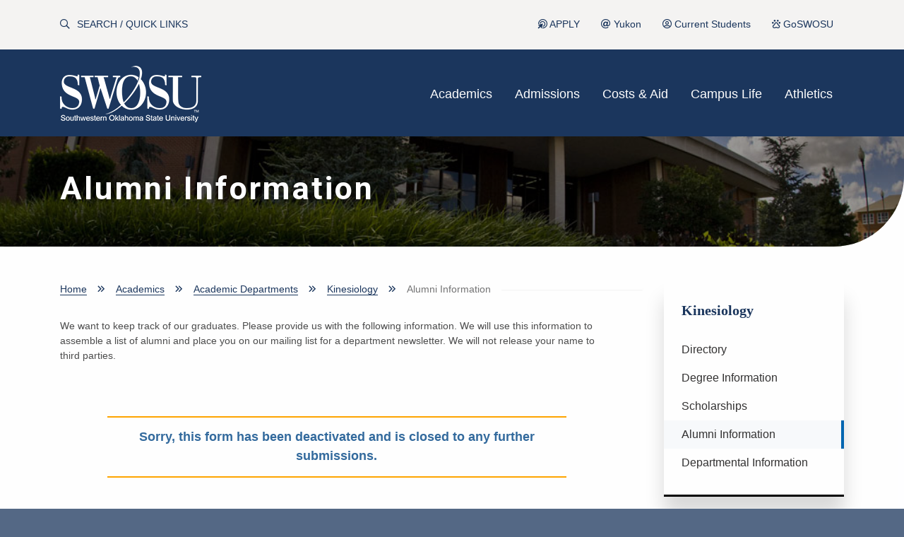

--- FILE ---
content_type: text/html; charset=UTF-8
request_url: https://www.swosu.edu/academics/academic-departments/kinesiology/alumni.php
body_size: 8945
content:
<!DOCTYPE HTML><html lang="en">
   <head>
      <meta charset="UTF-8">
      <meta http-equiv="x-ua-compatible" content="ie=edge">
      <title>Kinesiology Alumni | SWOSU </title>
      <link rel="canonical" href="https://swosu.edu/academics/academic-departments/kinesiology/alumni.php">
      <meta name="viewport" content="width=device-width, initial-scale=1">
      <!-- OU Search Ignore Start Here --><!-- this is the headcode include -->

<!--Bootstrap Css-->
<link rel="stylesheet" type="text/css" href="/_resources/css/bootstrap.min.css" />
<!--<link href="https://cdn.jsdelivr.net/npm/bootstrap@5.3.0-alpha1/dist/css/bootstrap.min.css" rel="stylesheet" integrity="sha384-GLhlTQ8iRABdZLl6O3oVMWSktQOp6b7In1Zl3/Jr59b6EGGoI1aFkw7cmDA6j6gD" crossorigin="anonymous">-->
<!--Bootstrap Css-->

<!--Owl Carousel Css-->
<link rel="stylesheet" type="text/css" href="/_resources/css/owl.carousel.min.css" />
<link rel="stylesheet" type="text/css" href="/_resources/css/owl.theme.default.min.css" />
<!--Owl Carousel Css-->

<!-- Custom style Css -->
<link href="/_resources/css/style.css" rel="stylesheet">
<link rel="stylesheet" href="/_resources/css/oustyles.css" />
<link rel="stylesheet" type="text/css" href="/_resources/css/animations-ie-fix.css" />
<link rel="stylesheet" type="text/css" href="/_resources/css/animations.css" />
<link rel="stylesheet" href="/_resources/css/box-card.css" />
<!-- Custom style Css -->

<!-- Jquery 3.4.1 -->
<script src="/_resources/js/jquery-3.4.1.min.js"></script>
<script src="/_resources/js/table-responsive.js"></script>
<!-- Jquery 3.4.1 -->

<!-- Adobe Fonts -->
<link rel="stylesheet" href="https://use.typekit.net/xmd2kjp.css" />
<!-- Adobe Fonts -->

<!-- Google Fonts -->
<link rel="stylesheet" href="https://fonts.googleapis.com/css?family=Roboto:300,300i,400,400i,500,500i,700,700i&amp;display=swap" />
<!-- Google Fonts -->


<!-- Font Awesome -->
<script src="https://kit.fontawesome.com/f0a378a201.js" crossorigin="anonymous"></script>
<link rel="stylesheet" type="text/css" href="/_resources/fontawesome/css/all.min.css" />
<!-- Font Awesome -->

<script type='application/ld+json'>
{
  "@context": "http://www.schema.org",
  "@type": "CollegeOrUniversity",
  "url": "https://www.swosu.edu/",
  "name": "Southwestern Oklahoma State University",
  "logo": "https://www.swosu.edu/_resources/images/swosu-main-logo.png",
  "description": "With a long-standing reputation for academic excellence and student success, SWOSU offers a wide range of undergraduate and graduate degree programs in various fields, including business, education, health sciences, arts and music, and more.",
  "contactPoint": [
        { "@type": "ContactPoint", "telephone": "580.774.3063", "email": "news@swosu.edu", "contactType": "customer service" }
  ],  
  "sameAs": [
    "https://www.facebook.com/Southwestern-Oklahoma-State-University-35024399817/?ref=s",
    "https://twitter.com/swosu",
    "https://instagram.com/swosu"
  ],  
  "address": [
	{
     "@type": "PostalAddress",
     "streetAddress": "100 Campus Drive",
     "addressLocality": "Weatherford",
     "addressRegion": "OK",
     "postalCode": "73096",
     "addressCountry": "USA",
     "areaserved": {
		"@type": "Place",
		"hasMap": "https://goo.gl/maps/JQvnn13cdnqdNW9v8"
	}
    },
	{
     "@type": "PostalAddress",
     "streetAddress": "409 E Mississippi Ave",
     "addressLocality": "Sayre",
     "addressRegion": "OK",
     "postalCode": "73662",
     "addressCountry": "USA",
     "areaserved": {
		"@type": "Place",
		"hasMap": "https://goo.gl/maps/sDMM6ZkLnDRAZpRMA"
     }
	 },
	{
     "@type": "PostalAddress",
     "streetAddress": "600 Maple",
     "addressLocality": "Yukon",
     "addressRegion": "OK",
     "postalCode": "73099",
     "addressCountry": "USA",
     "areaserved": {
		"@type": "Place",
		"hasMap": "https://goo.gl/maps/598YhhGZdsdNb7ck9"
      }
      }
    ]
}
</script>

<!-- Google Tag Manager -->
<script>(function(w,d,s,l,i){w[l]=w[l]||[];w[l].push({'gtm.start':
new Date().getTime(),event:'gtm.js'});var f=d.getElementsByTagName(s)[0],
j=d.createElement(s),dl=l!='dataLayer'?'&l='+l:'';j.async=true;j.src=
'https://www.googletagmanager.com/gtm.js?id='+i+dl;f.parentNode.insertBefore(j,f);
})(window,document,'script','dataLayer','GTM-5L2PQHG');</script>
<!-- End Google Tag Manager -->

<!-- Weglot Translator -->
<script type="text/javascript" src="https://cdn.weglot.com/weglot.min.js"></script>
<script>
    Weglot.initialize({
        api_key: 'wg_b8de43907375a6a7cecaf7a817940cb54'
    });
</script>
<!-- Accessibility patch for Weglot widget -->
<script>
document.addEventListener('DOMContentLoaded', function () {
  setTimeout(function () {
    var weglotRegion = document.querySelector('section[role="region"][aria-labelledby="external-widget"]');
    if (weglotRegion &amp;&amp; !weglotRegion.hasAttribute('aria-label')) {
      weglotRegion.setAttribute('aria-label', 'Language Selector');
    }
  }, 1000); // delay to allow Weglot widget to load
});
</script>
<!-- End Weglot Translator -->





<style>.sw-title { font-size: 20px; }</style>

<!-- Added by from Ticket #197384 -->
<link href=https://customer.cludo.com/css/overlay/cludo-search-default.min.css type="text/css" rel="stylesheet">


<!-- OU Search Ignore End Here --></head>
   <body><noscript><iframe src="https://www.googletagmanager.com/ns.html?id=GTM-5L2PQHG" height="0" width="0" style="display:none;visibility:hidden"></iframe></noscript>
      <!-- OU Search Ignore Start Here --><!-- bodycode.inc -->
<script src="https://widgets.omnilert.net/e34d9ca1f87b76963e4e65ce1a90c248-721" type="text/javascript"></script>
<script>// <![CDATA[
	function displayCurrentAlerts() {
		// if alerts have been posted by omnilert
		if ($("table.SmartBoard_Table").length === 0) { 
			// add NO ALERTS message to page
			$('.tan-content-box').append('<div id="alerts">There are no alerts at this time.</div>'); 
		}
	}
	window.onload = displayCurrentAlerts;
	// ]]></script>
<div class="search-wrapper">
   <div class="search-close">
      <div class="container">
         <div class="close-form">CLOSE <span class="fal fa-times close-button" role="button" aria-label="Close Search" tabindex="0"></span></div>
         <div class="swosu-search-form">
            <h2>Search </h2>
            <form action="/search/">
               <div class="row">
                  <div class="col-10" id="cludo-search-form"><label for="search-box" class="sr-only">Search</label><input name="q" type="text" value="" id="search-box" placeholder="Find what you're looking for..."></div>
                  <div class="col-2"><button type="submit" class="last-tab"><span class="fal fa-search"><span class="sr-only">Open Search</span></span></button></div>
               </div>
            </form>
            <hr>
            <h2>Quick Links</h2>
            <div class="row">
               <div class="col-md-4" style="margin-bottom:10px;">
                  <h4>Information</h4>
                  <hr style="margin: .5rem 0;"><a href="/about/">About SWOSU</a><br><a href="https://map.concept3d.com/?id=768#!ct/10964,10214,10213,10212,10205,10204,10203,10202,10136,10129,10128,0,31226,10130,10201,10641,0" target="_blank" rel="noopener">Campus Map</a><br><a href="/admissions/visit-us.php">Campus Visit</a><br><a href="/news/">News &amp; Blog</a><br><a href="/directory/">SWOSU Directory</a><br><a href="/calendar/">SWOSU Events</a><br><a href="https://bulldog.swosu.edu/administrative-services/hr/careers/">SWOSU Jobs</a><br><a href="https://bulldog.swosu.edu/commencement/index.php" target="_blank" rel="noopener">Commencement</a><br><a href="https://bulldog.swosu.edu/student-services/dean-students/hazing.php" target="_blank" rel="noopener">Hazing Prevention</a><br></div>
               <div class="col-md-4" style="margin-bottom:10px;">
                  <h4>Departments</h4>
                  <hr style="margin: .5rem 0;"><a href="/bookstore/">Bookstore</a><br><a href="https://bulldog.swosu.edu/student-services/campus-police/">Campus Police</a><br><a href="/clothescloset/">Clothes Closet</a><br><a href="/foodpantry/">Food Pantry</a><br><a href="https://library.swosu.edu/" target="_blank" rel="noopener">Library</a><br><a href="https://stafford.swosu.edu/" target="_blank" rel="noopener">Stafford Archives</a><br></div>
               <div class="col-md-4" style="margin-bottom:10px;">
                  <h4>Audiences</h4>
                  <hr style="margin: .5rem 0;"><a href="/admissions/concurrent-enrollment.php">Concurrent Students</a><br><a href="https://bulldog.swosu.edu/index.php">Current Students</a><br><a href="https://bulldog.swosu.edu/faculty-staff/index.php">Faculty &amp; Staff</a><br><a href="/futurebulldogs/">Future Bulldogs</a><br><a href="https://swosufoundation.com/give/" target="_blank" rel="noopener">SWOSU Alumni</a><br></div>
            </div>
         </div>
      </div>
   </div>
				<script>
				jQuery(function($) {
				$('.last-tab').keydown(function(e) {
				var code = e.keyCode || e.which;

				if (code === 9) {  
				e.preventDefault();
				$('.close-form').focus();
				}
				});
				});
				</script>
			</div><!-- 	<div class="search-wrapper">

<script src="https://cdn.jsdelivr.net/npm/bootstrap@5.3.0-alpha1/dist/js/bootstrap.bundle.min.js" integrity="sha384-w76AqPfDkMBDXo30jS1Sgez6pr3x5MlQ1ZAGC+nuZB+EYdgRZgiwxhTBTkF7CXvN" crossorigin="anonymous"></script> -->

<!-- Added by from Ticket #197384 -->
<script type="text/javascript" src="https://customer.cludo.com/scripts/bundles/search-script.min.js"></script>
<script>
	var CludoSearch;
	(function () {
		var cludoSettings = {
			customerId: 10001480,
			engineId: 10002545,
			language: 'en',
			searchInputs: ['cludo-search-form'],
			type: 'standardOverlay',
			showInstantSuggestions: true
		};
		CludoSearch = new Cludo(cludoSettings);
		CludoSearch.init();
	})();
</script>
<!--[if lte IE 9]>
<script src="https://api.cludo.com/scripts/xdomain.js" slave="https://api.cludo.com/proxy.html" type="text/javascript"></script>
<![endif]--><!-- OU Search Ignore End Here --><div class="m-scene" id="mainpage">
         <div class="loding"><img src="/_resources/images/loading.gif" alt="Content Loading"></div>
         <!-- OU Search Ignore Start Here --><div class="m-header scene_element scene_element--fadein">
   <header><a class="sr-only sr-only-focusable" href="#content">Skip to main content</a><div class="top-header">
         <div class="container">
            <div class="row">
               <div class="col-md-6">
                  <div class="top-left clearfix">
                     <ul>
                        <li class="top-search"><a href="#" aria-label="search" title="Search"><span class="far fa-search" style="padding-right: 10px"></span>SEARCH / QUICK LINKS</a></li>
                     </ul>
                  </div>
               </div>
               <div class="col-md-6">
                  <div class="top-right clearfix">
                     <ul>
                        <li><a href="/admissions/index.php"><span class="far fa-bullseye-pointer"></span> APPLY</a></li>
                        <li><a href="/yukon/index.php"><span class="far fa-at"></span> Yukon</a></li>
                        <li><a href="https://bulldog.swosu.edu/index.php"><span class="far fa-user-circle"></span> Current Students</a></li>
                        <li><a href="https://goswosu.swosu.edu"><span class="far fa-paw-alt"></span> GoSWOSU</a></li>
                     </ul>
                  </div>
               </div>
            </div>
         </div>
      </div>
      <div class="main-header">
         <nav class="navbar navbar-expand-xl" data-toggle="sticky-onscroll">
            <div class="container">
               <div class="mbl-search"><span class="far fa-search"></span></div><a class="navbar-brand pt-0 logo" href="/"><img src="/_resources/images/swosu_logo.png" alt="SWOSU Logo" class="img-fluid logo-light"></a><button class="navbar-toggler" type="button" data-toggle="collapse" data-target="#navbarCollapse" aria-controls="navbarCollapse" aria-expanded="false" aria-label="Toggle navigation"><span class="mdi mdi-menu"></span><span class="mdi mdi-menu"></span><span class="mdi mdi-menu"></span></button><div class="collapse navbar-collapse" id="navbarCollapse">
                  <ul class="navbar-nav ml-auto">
                     <li class="nav-item"><a class="nav-link" href="/academics/index.php">Academics</a></li>
                     <li class="nav-item"><a class="nav-link" href="/admissions/index.php">Admissions</a></li>
                     <li class="nav-item"><a class="nav-link" href="/paying-for-swosu/index.php">Costs &amp; Aid</a></li>
                     <li class="nav-item"><a class="nav-link" href="/campus-life/index.php">Campus Life</a></li>
                     <li class="nav-item"><a class="nav-link" href="https://swosuathletics.com/" target="_blank" rel="noopener">Athletics</a></li>
                  </ul>
                  <ul class="navbar-nav mbl-nav">
                     <li class="nav-item"><a class="nav-link" href="/admissions/index.php"><span class="far fa-bullseye-pointer"></span> APPLY</a></li>
                     <li class="nav-item"><a class="nav-link" href="/yukon/index.php"><span class="far fa-at"></span> Yukon</a></li>
                     <li class="nav-item"><a class="nav-link" href="https://bulldog.swosu.edu/index.php"><span class="far fa-user-circle"></span> Current Students</a></li>
                     <li class="nav-item"><a class="nav-link" href="https://goswosu.swosu.edu"><span class="far fa-paw-alt"></span> GoSWOSU</a></li>
                  </ul>
               </div>
            </div>
         </nav>
      </div>
   </header>
</div><!-- OU Search Ignore End Here -->
         <div class="m-page scene_element scene_element--fadeinright">
            <main id="content">
               <section class="page-title-header" style="background-image: url(/_resources/images/banner/campus-library.jpg)">
                  <div class="page-title-bar">
                     <div class="container">
                        <h1 class="page-title">Alumni Information</h1>
                     </div>
                  </div>
               </section>
               <section>
                  <div class="main-page">
                     <div class="container">
                        <div class="row">
                           <div class="col-lg-9 col-md-12">
                              <div class="breadcrumbs">
                                 <div class="breadcrumb">
                                    <ul class="clearfix">
                                       <li><a href="https://swosu.edu/">Home</a></li>
                                       <li><a href="https://swosu.edu/academics/">Academics</a></li>
                                       <li><a href="https://swosu.edu/academics/academic-departments/">Academic Departments</a></li>
                                       <li><a href="https://swosu.edu/academics/academic-departments/kinesiology/">Kinesiology</a></li>
                                       <li class="current">Alumni Information</li>
                                    </ul>
                                 </div>
                              </div>
                              <article>
                                 <div class="post hentry">
                                    <p>We want to keep track of our graduates. Please provide us with the following information.
                                       We will use this information to assemble a list of alumni and place you on our mailing
                                       list for a department newsletter. We will not release your name to third parties.</p>
                                    <!--<p>
<script src="https://SWOSU.formstack.com/forms/js.php/update_your_information" type="text/javascript"></script>
</p>
<noscript><a href="https://SWOSU.formstack.com/forms/update_your_information" title="Online Form">Online Form - Update Your Information</a></noscript>
-->
                                    
                                    <p class="aside">Sorry, this form has been deactivated and is closed to any further submissions.</p>
                                    
                                    
                                    
                                    </div>
                              </article>
                           </div>
                           <div class="col-lg-3 col-md-12">
                              <aside aria-label="Sidebar">
                                 <div class="sidebar">
                                    
                                    
                                    <div class="side-widget">
                                       <div class="sw-title">Kinesiology</div>
                                       <div class="widget-content"><ul><li><a href="/directory/index.php?department=kinesiology">Directory</a></li><li><a href="/academics/academic-departments/kinesiology/degrees.php">Degree Information</a></li><li><a href="/academics/academic-departments/kinesiology/scholarships.php">Scholarships</a></li><li class="current"><a href="/academics/academic-departments/kinesiology/alumni.php"><span class="sr-only">Currently Selected </span>Alumni Information</a></li><li><a href="/academics/academic-departments/kinesiology/mission-goals.php">Departmental Information</a></li></ul></div>
                                    </div>
                                    
                                    </div>
                              </aside>
                           </div>
                        </div>
                     </div>
                  </div>
               </section>
            </main>
            <!-- OU Search Ignore Start Here --><footer>
   <div class="container">
      <div class="footer-content">
         <div class="footer-content-line">
            <div class="footer-logo"><img src="/_resources/images/footer-logo.png" alt="SWOSU Logo"></div>
         </div>
         <div class="footer-content-widgets">
            <div class="row">
               <div class="col-lg-3 col-sm-6">
                  <div class="footer-content-widget">
                     <div class="widget-text">
                        <h2 class="w-title">Weatherford Campus</h2>
                        <p class="txt-grey">100 Campus Drive<br>Weatherford, OK 73096</p>
                     </div>
                     <div class="widget-text">
                        <h2 class="w-title">Sayre Remote Location</h2>
                        <p class="txt-grey">409 E Mississippi Ave<br>Sayre, OK 73662</p>
                     </div>
                     <div class="widget-text">
                        <h2 class="w-title">Yukon Remote Location</h2>
                        <p class="txt-grey">600 Maple<br>Yukon, OK 73099</p>
                     </div>
                     <div class="widget-text">
                        <h2 class="w-title">Connect to Us</h2>
                        <div class="footer-social">
                           <ul class="clearfix">
                              <li><a href="https://www.facebook.com/pages/Southwestern-Oklahoma-State-University/35024399817?ref=s" title="Facebook" aria-label="facebook"><span class="fab fa-facebook-f"></span></a></li>
                              <li><a href="https://twitter.com/swosu" title="Twitter" aria-label="twitter"><span class="fab fa-twitter"></span></a></li>
                              <li><a href="https://instagram.com/swosu" title="Instagram" aria-label="instagram"><img src="/_resources/images/instagram-icon.png" alt="Instagram"></a></li>
                              <li><a href="http://www.youtube.com/swosupr" title="YouTube" aria-label="youtube"><img src="/_resources/images/youtube-icon.png" alt="Youtube"></a></li>
                           </ul>
                        </div>
                     </div>
                  </div>
               </div>
               <div class="col-lg-3 col-sm-6">
                  <div class="footer-content-widget">
                     <div class="widget-text">
                        <div class="footer-link">
                           <ul>
                              <li><a href="/about/contact.php">Contact Information</a></li>
                              <li><a href="/about/operating-hours.php">University/Facility Hours</a></li>
                              <li><a href="https://map.concept3d.com/?id=768#!ct/10964,10214,10213,10212,10205,10204,10203,10202,10136,10129,10128,0,31226,10130,10201,10641,0" target="_blank" rel="noopener">Campus Map</a></li>
                              <li><a href="https://swosufoundation.com/give/givetoswosu/" target="_blank" rel="noopener">Give to SWOSU</a></li>
                              <li><a href="https://shopswosu.merchorders.com/" target="_blank" rel="noopener">Shop SWOSU</a></li>
                           </ul>
                        </div>
                     </div>
                     <div class="widget-text">
                        <div class="footer-link">
                           <p>&nbsp;</p>
                           <p><img class="" src="/_resources/images/ruso.png" alt="RUS Logo" width="223" height="70"></p>
                        </div>
                     </div>
                  </div>
               </div>
               <div class="col-lg-3 col-sm-6">
                  <div class="footer-content-widget">
                     <div class="widget-text">
                        <div class="footer-link">
                           <ul>
                              <li><a href="/directory/index.php">Directory</a></li>
                              <li><a href="/calendar/index.php">Calendar</a></li>
                              <li><a href="/admissions/apply-to-swosu.php">Apply</a></li>
                              <li><a href="https://goswosu.swosu.edu/" target="_blank" rel="noopener">GoSWOSU</a></li>
                              <li><a href="https://bulldog.swosu.edu/administrative-services/hr/careers/index.php" target="_blank" rel="noopener">Jobs@SWOSU</a></li>
                           </ul>
                        </div>
                     </div>
                     <div class="widget-text">
                        <div class="footer-link">
                           <p>&nbsp;</p><img class="" style="float: left;" src="/_resources/images/footer-dog.png" alt="SWOSU Bulldog Logo" width="140" height="133"></div>
                     </div>
                  </div>
               </div>
               <div class="col-lg-3 col-sm-6">
                  <div class="footer-content-widget">
                     <div class="widget-text">
                        <div class="footer-link">
                           <ul>
                              <li class="bordered" style="text-align: left;"><a href="https://bulldog.swosu.edu/index.php">Current Students</a></li>
                              <li class="bordered" style="text-align: left;"><a href="https://bulldog.swosu.edu/faculty-staff/index.php">Faculty and Staff</a></li>
                           </ul>
                        </div>
                     </div>
                     <div class="widget-text">
                        <div class="footer-link">
                           <p style="text-align: left;"><span style="font-size: 14pt;"><strong>Enrollment Management</strong></span><br><span style="font-size: 14pt;"><a href="tel:5807743782" aria-label="Enrollment Management: 580.774.3111">580.774.3782</a></span></p>
                           <p style="text-align: left;"><span style="font-size: 14pt;" mce-data-marked="1"><strong>PR/Marketing</strong></span><br><span style="font-size: 14pt;"><a href="tel:5807743063" aria-label="SWOSU PR/Marketing: 580.774.3063">580.774.3063</a></span></p>
                           <p style="text-align: left;"><span style="font-size: 14pt;"><strong>Campus Police</strong></span><br><span style="font-size: 14pt;"><a href="tel:5807743111" aria-label="Campus PD: 580.774.3111">580.774.3111</a></span></p>
                           <p style="text-align: left;">&nbsp;</p>
                           <div class="center"><iframe style="border: 0px; margin: 0px auto; padding: 0px; display: block;" src="https://cdn.yoshki.com/iframe/54732.html" width="150" height="166" frameborder="0" scrolling="no"></iframe></div>
                        </div>
                     </div>
                  </div>
               </div>
            </div>
         </div>
      </div>
      <div class="footer-copyright">
         <div class="cr-content">
            <div class="row">
               <div class="col-lg-4 col-sm-12">
                  <div class="cr-left">
                     <p class="txt-grey"><span id="directedit">©</span> 
                        			Copyright 2025 SWOSU</p>
                  </div>
               </div>
               <div class="col-lg-8 col-sm-12">
                  <div class="cr-right">
                     <div class="cr-link">
                        <ul class="clearfix">
                           <li><a href="https://bulldog.swosu.edu/student-services/dean-students/title-ix.php">Title IX</a></li>
                           <li><a href="https://bulldog.swosu.edu/publications/handbooks/student/code-of-conduct.php#sexual">Nondiscrimination</a></li>
                           <li><a href="https://bulldog.swosu.edu/publications/policies/web-services/index.php">Accessibility</a></li>
                           <li><a href="https://bulldog.swosu.edu/publications/policies/web-services/index.php#privacy">Privacy Policy</a></li>
                           <li><a href="https://bulldog.swosu.edu/publications/policies/web-services/index.php#terms">Terms and Conditions</a></li>
                        </ul>
                     </div>
                  </div>
               </div>
            </div>
         </div>
      </div>
   </div>
</footer><!-- OU Search Ignore End Here --></div>
      </div>
      <!-- OU Search Ignore Start Here --><!-- footcode.inc -->
<!-- scripts -->
<script src="//cdnjs.cloudflare.com/ajax/libs/popper.js/1.11.0/umd/popper.min.js" integrity="sha384-b/U6ypiBEHpOf/4+1nzFpr53nxSS+GLCkfwBdFNTxtclqqenISfwAzpKaMNFNmj4" crossorigin="anonymous"></script>
<script src="/_resources/js/bootstrap.min.js"></script>
<!--	<script src="/_resources/js/tooltip.js"></script> -->
<script src="/_resources/js/owl.carousel.min.js"></script>
<script src="/_resources/js/owl.carousel.aria.min.js"></script>
<script src="/_resources/js/spectragram.min.js"></script>
<script src="/_resources/js/smoothState.js"></script> 
<script src="/_resources/js/custom.js"></script>

<!--Start Cookie Script--> 
<!-- <script src="http://chs03.cookie-script.com/s/b26217ba6f5386b526a8e0cfadaf307c.js"></script>  -->
<!--End Cookie Script-->

<!-- <script type="text/javascript">
	(function() { var s = document.createElement("script"); s.type = "text/javascript"; s.async = true; s.src = '//api.usersnap.com/load/4d989127-a8d7-4172-b461-b3b8e16e5358.js';
				 var x = document.getElementsByTagName('script')[0]; x.parentNode.insertBefore(s, x); })();
</script> -->
<section role="complementary">
<script src="https://apps.elfsight.com/p/platform.js" defer></script>
<div class="elfsight-app-4ab3c796-07bc-4ad5-9b89-0f11199e6c47"></div>
</section><!-- OU Search Ignore End Here --><!-- OU Search Ignore Start Here -->
<!-- Insert google analytics here -->
<!-- OU Search Ignore End Here -->
      <div id="ou-hidden" style="display:none;"><a id="de" rel="nofollow" href="https://a.cms.omniupdate.com/11/?skin=oucampus&amp;account=swosu&amp;site=www&amp;action=de&amp;path=/academics/academic-departments/kinesiology/alumni.pcf">©</a></div><script>
			if(document.getElementById("de") != null && document.getElementById("directedit")) {
				var link = document.getElementById("de").parentNode.innerHTML;
				document.getElementById("de").parentNode.innerHTML = "";
				document.getElementById("directedit").innerHTML = link.replace(/^\s+|\s+$/gm,'');
			}
		</script><!-- ouc:info uuid="126016e4-bc9c-4d39-9fab-2aaedb305b07"/ --></body>
</html>

--- FILE ---
content_type: text/css
request_url: https://www.swosu.edu/_resources/css/style.css
body_size: 20286
content:
.anchor {
	margin: 250px auto !important;
}
.card-deck .card {
    margin-top: 10px;
}
/* Flex Flexbox Added 1-26-2023 */
.flex-container {	
  /* We first create a flex layout context */
  display: flex;  
  /* Then we define the flow direction and if we allow the items to wrap * Remember this is the same as: * flex-direction: row; * flex-wrap: wrap;  */
  flex-flow: row wrap;  
  /* Then we define how the remaining space is distributed */
  justify-content: space-around;  
  /*padding: 0; */
  margin: 0;
  list-style: none;
}
.flex-item {
	padding: 5px;
	margin: auto;
	justify-content: center;
	font-weight: bold;
	font-size: 16px;
}
.flex-item img{
	display: flex;
	width: 200px;
	height: 200px;
	overflow: hidden;
}
.flex-item-btn {
	display: flex;
	background-color: #1b365d;
	border: 1px solid #1b365d;
	-webkit-border-radius: 5px;
	-moz-border-radius: 5px;
	border-radius: 5px;
	color: #fff !important;
	padding: 10px 15px;
	transition: 0.3s linear;
	/*margin: .75em;*/
	width: 200px;
	white-space: nowrap;
  	overflow: hidden;
  	text-overflow: ellipsis;
	justify-content: center;
	margin: auto;
	text-align: center !important;
}
.flex-item-btn:hover {
	background-color: #ffffff !important;
	border: 1px solid #1b365d !important;
	color: #1b365d !important;
}
/* Intro Text Added 1-25-2023 */
.intro-box {
	font-family: myriad-pro, sans-serif !important;
	font-style: normal;
	font-weight: 300;
	-webkit-border-radius: 5px;
	-moz-border-radius: 5px;
	border-radius: 5px;	
	padding: 30px 30px 50px 30px;
	margin: 10px auto 20px auto;
	line-height: auto;
	max-width: 100%;
	background-color: #F3F3F3;
	font-size: 18px !important;
}
.intro-box p{
	font-size: 18px !important;
	line-height: 22px !important;
	color: #6c6e70 !important;
	padding: 10px;
}
.intro-box h2{
	font-size: 22px !important;
	line-height: 26px !important;
}
.intro-box h3{
	font-size: 20px !important;
	line-height: 24px !important;
}
.intro-box-content {
	font-size: 20px !important;
	line-height: 26px !important;
	color: #6c6e70 !important;
	padding: 10px;
}
/* Bio Page added 1-23-2023 */
.bio-text p {
	font-size: 16px !important;
	margin-top: 0px !important;
	margin-bottom: 0px !important;
}
/* Added 2022 */
.table-responsive-stack tr {
  display: -webkit-box;
  display: -ms-flexbox;
  display: flex;
  -webkit-box-orient: horizontal;
  -webkit-box-direction: normal;
      -ms-flex-direction: row;
          flex-direction: row;
}
.table-responsive-stack td,
.table-responsive-stack th {
   display:block;
/*      
   flex-grow | flex-shrink | flex-basis   */
   -ms-flex: 1 1 auto;
    flex: 1 1 auto;
}
.table-responsive-stack .table-responsive-stack-thead {
   font-weight: bold;
}

@media screen and (max-width: 768px) {
   .table-responsive-stack tr {
      -webkit-box-orient: vertical;
      -webkit-box-direction: normal;
          -ms-flex-direction: column;
              flex-direction: column;
      border-bottom: 3px solid #ccc;
      display:block;   
   }
   /*  IE9 FIX   */
   .table-responsive-stack td {
      float: left\9;
      width:100%;
   }
}
.intro-text {
	font-family: 'Myriad Pro', sans-serif;
	font-weight: 500;
	-webkit-border-radius: 5px;
	-moz-border-radius: 5px;
	border-radius: 5px;	
	padding: 30px;
	margin: 10px auto 20px auto;
	line-height: auto;
	max-width: 90%;
	font-size: 15px !important;
	margin-top: 25px;
	line-height: 28px !important;
}
.intro-text h2{
	font-size: 25px !important;
	margin-top: 25px;
	line-height: 28px !important;
}
.intro-text p{
	font-size: 15px !important;
	margin-top: 25px;
	line-height: 28px !important;
}
@media (max-width: 767px) {
	.fact-box-padding {
		flex: auto !important;
		max-width: 90% !important;
	}
}
#p:first-line {
	margin-top: 0px;
}
.divBull {}
.divBull h3{
	font-size: 16px !important;
}
.divBull ul{
	list-style: none;
}
.divBull li{
	font-size: 14px;
	margin-top: 5px;
	text-indent: -1.5em !important;	
}
.divBull li::before {
	font-family: "Font Awesome\ 5 Pro";
	content: "\f14a";
	font-weight: 700;
	color: #3E6823;
	padding-right: 8px;
}
.divBull li li::before {
    content: "\f111";
	margin-left: -1em;
}
.divnoBull {}
.divnoBull h3{
	font-size: 16px !important;
}
.divnoBull ul{
	list-style: none;
}
.divnoBull li{
	font-size: 14px;
	margin-top: 5px;
	text-indent: -1.5em !important;	
}
/*.divnoBull li::before {
	font-family: "Font Awesome\ 5 Pro";
	content: "\f14a";
	font-weight: 700;
	color: #3E6823;
	padding-right: 8px;
}
.divnoBull li li::before {
    content: "\f111";
	margin-left: -1em;
}*/
.threegrid {max-width: 30% !important;}
.expando {
	display: none;
}
.expando:target {
	display: block;
}
article {
	width: 95% !important;
}
.faul {
	margin-left: 5px !important;
}
.sidebar-hd {
	overflow: hidden;
	position: relative;
	font-style: italic;
	text-align: center;	
	font-weight: bolder;
	font-size: 24px;
	margin: 3px !important;
	color: #008040;
}
.sidebar-hd:before, .sidebar-hd:after {
	background-color: #eeeeee;
    content: "";
    display: inline-block;
    height: 1px;
    position: relative;
    vertical-align: middle;
    width: 50%;
}
.sidebar-hd:before {
    right: 0.5em;
    margin-left: -50%;
}
.sidebar-hd:after {
    left: 0.5em;
    margin-right: -50%;
}
.why-swosu {
	position: relative;
	-webkit-box-shadow: 0 25px 25px rgba(0,0,0,0.15);
	-moz-box-shadow: 0 25px 25px rgba(0,0,0,0.15);
	box-shadow: 0 25px 25px rgba(0,0,0,0.15);
	border-bottom: 3px solid #000;
	margin-bottom: 40px;
	padding: 25px 0;
}
.why-swosu.body {
	padding: 0 25px;
}
.why-swosu.text {
	-webkit-box-shadow: 0 1px 25px rgba(0,0,0,0.15);
	-moz-box-shadow: 0 1px 25px rgba(0,0,0,0.15);
	box-shadow: 0 1px 25px rgba(0,0,0,0.15);
	border: none;
	margin-bottom: 25px;
}
/* Text To Image */
.section-header h2{
	text-transform: uppercase;
}
.section-header {
	margin: 3% 0;
}
.section-header h3{
	text-transform: uppercase;
}
.section-header p{
	/*text-transform: uppercase;*/
	font-size: 18px !important;
}
.image-hover {
	padding-bottom: 50px;
	margin-top: 15px;
	margin-bottom: 15px;
	position: relative;
	z-index: 1;
	box-shadow: 5px 5px 15px #000;
}
.image-box {
	position: relative;
	z-index: 5;
}
.image-box img{
	width: 100%;
	height:250px;
	object-fit: cover;
}
.image-box-v {
	position: relative;
	z-index: 5;
	margin-left: 5px;
}
.button-hover .button-box-content .button-box-info h3{
	text-transform: uppercase;
	font-size: 14px;
	padding: 5px;
	margin: 0 !important;
	white-space: nowrap; 
  	width: 95%; 
  	overflow: hidden;
  	text-overflow: ellipsis;
  	color: #0065b1; /* Blue */
}
.button-hover .button-box-content .button-box-info h4{
	text-transform: uppercase;
	font-size: 14px;
	padding: 5px;
	margin: 0 !important;
	white-space: nowrap; 
  	width: 95%; 
  	overflow: hidden;
  	text-overflow: ellipsis;
  	color: #1b365d; /* Navy  */
}
.image-box-v img{
	width: 100%;
	height:450px;
	object-fit: cover;
}
.image-box-s {
	position: relative;
	z-index: 5;
}
.image-box-s img{
	width: 100%;
	height:100%;
	object-fit: cover;
}
.image-box-content {
	width: 100%;
	position: absolute;
	bottom: 0;
	z-index: 5;
	margin-left: 5px;
}
.image-hover .image-box-content .image-box-info h3{
	text-transform: uppercase;
	font-size: 16px;
	padding: 5px;
	margin: 0 !important;
	white-space: nowrap; 
  	width: 95%; 
  	overflow: hidden;
  	text-overflow: ellipsis; 
}
.image-hover .image-box-content .image-box-info h4{
	text-transform: uppercase;
	font-size: 14px;
	padding: 5px;
	margin: 0 !important;
	white-space: nowrap; 
  	width: 95%; 
  	overflow: hidden;
  	text-overflow: ellipsis; 
}
.image-hover .image-box-content .image-box-info p{
	padding: 5px;
	display: none;
	font-weight: 600;
	margin: 5px;
}
.image-hover:hover .image-box-info p{
	display: block;
}
.image-hover:hover .image-box-content {
	height: auto;	
}
.image-hover:hover .image-box img{
	filter: blur(5px);
	opacity: .1;
}
@media (max-width: 767px) {
	.image-hover .image-box-content .image-box-info p{
		display: relative;
	}
}
/* Grids */
.divGrid {
	flex: 0 0 45% !important;
	padding: 25px;
	margin: 10px;
	border-radius: 8px;
	border: 2px solid lightgray;
	font-size: 16px !important;
}
.divGrid ul{
	list-style: none;
}
.divGrid li{
	font-size: 14px;
	margin-top: 5px;
	text-indent: -1.5em !important;	
}
ul.list li li {
	margin-top: 5px;
	text-indent: -.2em !important;
}
.divGrid li::before {
	font: var(--fa-font-solid);
	content: "\f14a";
	font-weight: 700;
	color: #3E6823;
	padding-right: 8px;
}
.divGrid li li::before {
    content: "\f111";
	margin-left: -1em;
}
@media (max-width: 767px) {
	.divGrid {
		flex: auto !important;
		max-width: 100% !important;
	}
}
/* Icon */
.icon-btn {
	position: relative;
	background-color: white;
	opacity: 75%;
	padding: 40px 5px 10px 5px;
	width: 215px;
	height: auto;
	max-height: 300px;
	color: darkorange !important;
	margin-top: 40px !important;
	margin-bottom: 60px !important;
	margin-left: auto;
	margin-right: auto;
	font-size: 16px;
	/*border: none;
	font-size: 16px;
	cursor: pointer;
	margin: 45px auto;
	border-radius: 5px;*/
	box-shadow: 0 4px 8px 0 rgba(0, 0, 0, 0.2), 0 6px 20px 0 rgba(0, 0, 0, 0.19);
	transition: .5s;
	text-align: center !important;
}
.icon-btn p{
	margin-top: 15px;
	font-weight: bolder;
	color: darkorange !important;
	opacity: 75%;
	text-align: center !important;
}
.icon-btn:hover {
	transform: scale(1.1);
	opacity: 1;
}
@media (max-width: 767px) {
	.icon-btn {
		width: 75%;
	}
}
/*.image-hover-info p{
	margin-top: 8px !important;
	font-size: 14px !important;
}
.image-hover-info a{
	color: #fff !important;
	font-size: 14px;
}*/
.image-hover-text {
	color: #0065b1 !important;
	padding: 0 10px 5px;
	margin-top: 15px
}
.image-hover-text a{
	color: #0065b1 !important;
	padding: 0 10px 5px;
}
/*end delete*/
/* IDs */
#height {
	max-height: 60px:
}
#width101 {
	width: 20% !important;
}
#width10 {
	width: 20% !important;
}
#width20 {
	max-width: 23%;
}
#width30 {
	max-width: 30%;
}
#width40 {
	max-width: 40%;
}
#width50 {
	width: 50%;
}
#width75 {
	width: 75%;
}
#width100 {
	width: 100%;
}
#padding {
	padding: 25px;
}
#padding-lr {
	padding-left: 25px;
	padding-right: 25px;
}
#padding15 {
	padding: 10px 5px 25px 5px;
}
/* hyperlink */
a {
    color: blue;
    text-decoration: none;
    background-color: transparent;
	font-weight: 500;
}
a:visited {
	color: #4c4cff;
}
/* Styles */
.left {text-align: left;}
.center {text-align: center;}
.right {text-align: right;}
.justify {text-align: justify !important;}
.align-top {vertical-align: top !important;}
.align-middle {vertical-align: middle !important;}
.center-object {display: block !important; margin-right: auto !important;	margin-left: auto !important;}
.spacer-t {margin-top: 75px;}
.spacer-b {margin-bottom: 75px;}
.break {margin-left: 36%; margin-right: 5%; width: 60%;}
.height {height: 100% !important;}
/* CSS */
.caption {
	color: #1b365d !important;
	text-align: center;
	padding: 5em 1em;
}
@media (max-width: 767px) {
	.caption {
		font-family: 'Roboto', sans-serif !important;
	}
}
.polaroid {
	display: block;
	padding: 15px;
	border-radius: 10px;
	/*margin: 5px auto 35px auto;*/
	width: 325px;
	height: 465px;
	object-fit: cover;
	background-color: white;
	box-shadow: 0 4px 8px 0 rgba(0, 0, 0, 0.2), 0 6px 20px 0 rgba(0, 0, 0, 0.19);
}
.polaroid img {
	display: block;
	border-radius: 5px;
	page-break-after: always;
	margin-left: auto;
	margin-right: auto;	
}
@media (max-width: 757px) {
	.polaroid {
		display: block;
		margin: 5px auto;
	}
}
.NewsFigure {
	display: block;
	padding: 1em;
	border-radius: 10px;
	margin-left: auto !important;
	margin-right: auto !important;
	margin-bottom: 50px !important;
	/*max-width: 95%;*/
	background-color: white;
	box-shadow: 0 4px 8px 0 rgba(0, 0, 0, 0.2), 0 6px 20px 0 rgba(0, 0, 0, 0.19);
}
.NewsFigure img {
	display: block;
	border-radius: 5px;
	page-break-after: always;
	margin-left: auto;
	margin-right: auto;
}
.NewsFigure p {
	color: #1b365d !important;
	text-align: center;
	padding-top: 2em;
	font-size: 14px !important;
	margin-bottom: 0;
}
.vertical-align {
	display: table-cell;
	vertical-align: middle;
	text-align: center;	
}
.portrait {
	display: block;
	padding: 15px;
	border-radius: 10px;
	margin-left: auto !important;
	margin-right: auto !important;
	margin-bottom: 50px !important;
	/*max-width: 95%;*/
	background-color: white;
	box-shadow: 0 4px 8px 0 rgba(0, 0, 0, 0.2), 0 6px 20px 0 rgba(0, 0, 0, 0.19);
}
.portrait img{
	width: 250px !important;
	height: 300px !important;
	object-fit: cover !important;
}
.photo-lg {
	width: 100%;
}
.photo-hz {
	width: 300px;
}
.photo-vrt {
	width: 100% !important;
	max-height: 300px !important;
	object-fit: cover;
}
.photo-sq {
	width: 250px;
	height: 250px;
	object-fit: cover;
}
.floatright {
	float: right;
	margin: 5px 0 10px 40px !important;
	max-width: 40%;
}
/*.floatright img {
	height: 350px; !important;
	object-fit:cover !important;
}*/
.floatleft {
	float: left;
	margin: 5px 40px 10px 0 !important;
	max-width: 40%;
}
.nofloat {float: none; margin 5px;}

@media (max-width: 767px) {
	.floatleft, .floatright {
		float: none;
		max-width: 100% !important;
			margin-right: auto !important;
	margin-left: auto !important;
		margin-top: 25px !important;
		margin-bottom: 25px !important;
	}
}
.headline {
	margin-top: 50px !important;
	margin-bottom: 25px !important;
	padding: 20px;
	color: white !important;
	font-size: 24px !important;
	font-weight: bold !important;
	background-color: #1b365d;
}
@media (max-width: 767px) {
	.headline {
		margin: 5px !important;
	}
}
.image-container {
    position: relative;
	margin: 15px;
	padding: 5px;
	background-color: white;
	box-shadow: 0 4px 8px 0 rgba(0, 0, 0, 0.2), 0 6px 20px 0 rgba(0, 0, 0, 0.19);
}
.image-container img {
    display: block;
    width: 100%;
}
.image-container_overlay {
    position: absolute;
    top: 0;
    left: 0;
    width: 100%;
    height: 100%;
    background: rgba(255, 255, 255, 0.9);
    color: black;
    display: flex;
    flex-direction: column;
    align-items: center;
    justify-content: center;
    opacity: .25;
    transition: opacity 0.25s;
}
.image-container_overlay > * {
    transform: translateY(75px);
    transition: transform 0.25s;
}
.image-container_overlay:hover {
    opacity: 1;
	cursor: pointer;
}
.image-container_overlay:hover > * {
    transform: translateY(0);
}
.image-container_title {
    font-size: 16px;
    font-weight: bold;
}
.image-container p {
    font-size: 14px;
	margin-top: 0.25em;
	text-align: center;
	width: 75%;
}
@media (max-width: 767px) {
	.image-container_overlay {
		opacity: 1;
	}
	.image-container_overlay > * {
		transform: translateY(0);
	}
}
.divMsg {
	display: table;
	table-layout: fixed;
	width: 95%;
	margin: 25px auto 75px auto !important;
	color: white !important;
	font-size: 18px !Important;
	font-weight: 700 !important;
}
.divMsgRow {
	display: table-row;
}
.divMsgCell {
	display: table-cell;
	padding: 15px !important;
	text-align: center;
	vertical-align: middle;
}
.divMsgCell h2 {
	font-family: 'Just Another Hand', cursive !important;
	font-size: 24px !important;
	font-weight: 700 !important;
	margin-bottom: 25px !important;
	color: white !important;
}
.divMsgCell p {
	padding: 15px;
	color: white !important;
	font-size: 18px !Important;
	font-weight: 500 !important;
}
.divMsgCell img {
	margin: 5px auto !important;
}
@media only screen and (max-width: 767px) {
	.divMsgCell {
		display: block !important;
		width: 100%;
	}
	 .divMsg h2 {
		 font-family: 'Roboto', sans-serif !important;
	 }
}
.divBackgroundTxt {
	display: block;
	padding: 25px;
	background-color: #F3F3F3;
	margin: 30px auto 75px auto;
	border-radius: 10px;
	border: 1px solid #ddd;
	box-shadow: 5px 5px 8px darkgray;
	width: 90%;
}
@media (max-width: 767px) {
	.divBackgroundTxt {
		padding: auto;
		margin: 10px auto 50px auto;
		width: 100%;
	}
}
.divBgTxt-none {
	display: inline-block;
	padding: 25px;
	margin: 0 auto;
	border-radius: 10px;
	width: 95%;
}
.divBgTxt-none img {
	padding-bottom: 15px;
	border-radius: 5px;
	width: 175px;
	height: 225px;
	object-fit: cover;
}
.divBgTxt-none p h2{
	margin: 15px;
}
@media (max-width: 767px) {
	.divBgTxt-polaroid {
		width: 50%;
	}
	.divBgTxt-none img {
		width: 90%;
		height: 90%;
		object-fit: cover;
	}
}
.btn-font {
	background-color: #1b365d;
	border: 1px solid #1b365d;
	-webkit-border-radius: 5px;
	-moz-border-radius: 5px;
	border-radius: 5px;
	color: #fff !important;
	padding: 10px 15px;
	transition: all .3s linear;
	/*margin: .75em;*/
	max-width: 200px;
	width: 100%;
	white-space: nowrap;
  	overflow: hidden;
  	text-overflow: ellipsis;
	text-align: center;
}
.btn-font:hover {
    background-color: #ffffff;
    border-color: #1b365d;
	color: #1b365d !important;
}
@media only screen and (max-width: 767px) {
       .btn-font {		   
		  display: block;
		   max-width: 100% !important;
		   border: none;
       }
}
#btn-font-4 {
	max-width: 125px;	
}
ul.list {
    list-style-type: none;
}
ul.list li {
	margin-top: 5px;
	text-indent: -1.5em;
}
ul.list li li {
	margin-top: 5px;
	text-indent: -.2em !important;
}
ul.list li::before {
	font-family: "Font Awesome\ 5 Pro";
	content: "\f152";
	font-weight: 700;
	color: #3E6823;
	padding-right: 8px;
}
ul.list li li::before {
    content: "\f0da";
	margin-left: -1em;
}
ol.roman {
	list-style: none;
	counter-reset: section;
	font-family: 'Nunito Sans',sans-serif;
	margin: 0;
	padding: 0;
}
ol.roman p {
	font-weight: 500;
	font-family: 'Nunito Sans',sans-serif;
	margin-top: 5px;
}
ol.roman li {
	display: table !important;
	counter-increment: section !important;
	padding: .2em .4em !important;
}
ol.roman li::before {
	content: counter(section, upper-roman)". ";
}
ol.roman li li::before {
	content: counter(section,upper-alpha)". ";
}
ol.roman li li li::before {
	content: counter(section,decimal) ". ";
}
ol.roman li li li li::before {
	content: counter(section,lower-alpha) ". ";
}
ol.roman li li li li li::before {
	content: counter(section,lower-roman) ". ";
}
ol.roman li::before {
	display: table-cell;
	font-family: 'Abril Fatface' , serif;
	font-weight: 700;
	color: #008040;
	text-align: right !important;
	padding-right: .4em;
	width: 4ch;
}
ol.decimal {
	list-style: none;
	counter-reset: section;
	font-family: 'Nunito Sans',sans-serif;
	margin: 0;
	padding: 0;
}
ol.decimal p {
	font-weight: 500;
	font-family: 'Nunito Sans',sans-serif;
	margin-top: 5px;
}
ol.decimal li {
	display: table !important;
	counter-increment: section !important;
	padding: .2em .4em !important;
}
ol.decimal li::before {
	content: counter(section, decimal)". ";
}
ol.decimal li li::before {
	content: counter(section, lower-alpha)". ";
}
ol.decimal li li li::before {
	content: counter(section, lower-roman) ". ";
}
ol.decimal li li li li::before {
	content: counter(section, decimal) ". ";
}
ol.decimal li li li li li::before {
	content: counter(section, lower-alpha) ". ";
}
ol.decimal li::before {
	display: table-cell;
	font-family: 'Abril Fatface' , serif;
	font-weight: 700;
	color: #008040;
	text-align: right !important;
	padding-right: .4em;
	width: 4ch;
}
@import url("https://fonts.googleapis.com/css?family=Abril+Fatface");
@import url('https://fonts.googleapis.com/css2?family=Nunito+Sans&display=swap');
.btn-link {
	text-decoration: none;
	color: white;
	text-align: left;
	text-indent: -10px;
	margin-left: 12px;
}
.btn-link:hover {
	text-decoration: none;
	color: white;
}
.btn-link:focus {
	text-decoration: none;
	color: white;
}
/* Accordian */
.accordion {
	margin-bottom: 25px;
}
.card {
	border: none !important;
	width: 95%;
	margin: auto;
}
.card-header {
	background-color: #0065b1;
	font-size: 18px;
	font-weight: bolder;
	border-style: solid;
	border-color: white;
	border-width: 10px;
	padding-bottom: 15px;
	padding-top: 3px;
}
.card-body {
	border-style: solid;
	border-color: white;
	border-width: 10px;
}
.fa-plus::before {
    content: "\f0da" !important;
    padding-right: .5em !improtant;
}
.fa-minus::before {
    content: "\f0d7" !important;
    padding: .5em !important;
}
/* End Accordion */
.table-factbox {
	display: table;
	table-layout: fixed;
	width: 95%;
	margin-top: 35px;
	margin-bottom: 25px;
	margin-left: auto;
	margin-right: auto;
	border-spacing: 20px;
}
.row-factbox {
	display: table-row;
}
.cell-factbox {
	display: table-cell;
	font-family: 'Roboto', sans-serif;
	vertical-align: middle;
	text-align: center;
	font-weight: 700;
	-webkit-border-radius: 5px;
	-moz-border-radius: 5px;
	border-radius: 5% / 55%;
	padding: 30px;
	width: 20%;
	font-size: 24px;
	line-height: 31px;
	-webkit-box-shadow: 0 25px 25px rgba(0,0,0,0.15);
	-moz-box-shadow: 0 25px 25px rgba(0,0,0,0.15);
	box-shadow: 0 25px 25px rgba(0,0,0,0.15);
}
.caption-factbox {
	display: table-caption;
	caption-side: top !important;
	font-size: 24px !important;
	font-weight: bolder !important;
	color: #1b365d;
	padding: 30px;
	text-align: center;
	margin: 0 auto;
}
@media only screen and (max-width: 767px) {
       .cell-factbox {
           display: block;
           width: 100%;
           border-bottom: 1px solid white;
       }
   }
.table-blocks {
	display: table;
	table-layout: fixed;
	width: 100%;
	margin-top: 35px;
	margin-bottom: 25px;
	margin-left: auto;
	margin-right: auto;
	border-spacing: 20px;
	border-collapse: separate;
}
.row-blocks {
	display: table-row;
}
.cell-blocks {
	  display: table-cell;
	  vertical-align: middle;
	  text-align: center;
	  padding: 20px;
	  width: 20%;
	  box-shadow: 1px 1px 3px darkgray;
}
.caption-blocks {
	display: table-caption;
	background-color: #0065b1;
	color: white;
	width: 95%;
	caption-side: top !important;
	font-size: 18px;
	border-radius: 5px;
	padding: 30px;
	text-align: center;
	margin: 0 auto;
}
.footer-blocks {
	display: table-caption;
	background-color: #0065b1;
	color: white;
	width: 95%;
	caption-side: bottom !important;
	font-size: 18px;
	border-radius: 5px;
	padding: 30px;
	text-align: center;
	margin: 0 auto;
}
@media only screen and (max-width: 767px) {
       .cell-blocks {
           display: block;
           width: 100%;
           border-bottom: 1px solid white;
       }
		.footer-blocks {
			font-size: 14px;
			width: 100%;
		}
   }
.table-text {
	display: table;
	margin: 25px auto;
	width: 95%;
}
.row-text {
	display: table-row;
}
.cell-text {
	display: table-cell;
	vertical-align: middle;
	text-align: center;
	width: 20%;
	padding: 10px;
}
@media only screen and (max-width: 767px) {
       .table-text {
           display: block;
           width: 100%;
           border-bottom: 1px solid white;
       }
   }
.TableNote {
	display: table;
	border-radius: 25px;
	margin: 20px auto 20px auto;
	box-shadow: 1px 1px 3px darkgray;
	width: 95%;
	padding: 15px;
}
.TableNote-noborder {
	display: table;
	margin: 20px auto 20px auto;
	width: 95%;
	padding: 15px;
}
.TableNoteRow {
	display: table-row;
}
.TableNoteHeading {
	display: table-header-group;	
}
.TableNoteCell {
	display: table-cell;
	font-size: 12px;
}
.TableNoteCell h2 {
	color: #008040;
	font-size: 12px;
}
.TableNoteHead {
	background-color: #5A5B5D;
}
.TableNoteFoot {
	display: table-footer-group;
	font-weight: bold;
}
.TableNoteBody {
	display: table-row-group;
}
.TableList {
	display: table;
	width: 90%;
	margin: 50px 45px 50px 5px;
}
.TableListRow {
	display: table-row;
	width: 90%;
}
table.vertical {
	margin: 50px auto;
	width: 90% !important;
	table-layout: fixed;
}
table.vertical th {
	background-color: #1b365d;
	text-align: center;
	color: white;
	font-size: 18px;
	font-weight: bolder;
	font-variant: all-small-caps;
	border-style: solid;
	border-color: white;
	border-width: 10px;
	border-radius: 10px;
	padding: 15px;
}
table.vertical td {
	text-align; left;
	background-color: #eeeeee;
	vertical-align: top !important;
	border-style: solid;
	border-color: white;
	border-width: 10px;
	border-radius: 10px;
	padding: 15px;
}
table.vertical caption {
	caption-side: top !important;
	font-size: 18px;
	background-color: #6E7274;
	border-style: solid;
	border-color: white;
	border-width: 5px;
	border-radius: 10px;
	padding: 30px;
	color: white;
}
table.vertical tfoot {
	font-size: 18px;
	border-style: solid;
	border-color: white;
	border-width: 5px;
	border-radius: 10px;
	padding: 30px;
	text-align: center;
}
@media (max-width: 767px) {
	table.vertical {width: 90%;}
}
table.horizontal {
	margin: 50px auto;
	width: 90% !important;
}
table.horizontal td {
	text-align; left;
	background-color: #eeeeee;
	vertical-align: top !important;
	border-style: solid;
	border-color: white;
	border-width: 5px;
	border-radius: 10px;
	padding: 15px;
}
table.horizontal th {
	background-color: #1b365d;
	text-align: right;
	color: white;
	font-size: 18px;
	font-weight: bolder;
	width: 20% !important;
	vertical-align: top !important;
	border-style: solid;
	border-color: white;
	border-width: 5px;
	border-radius: 10px;
	padding: 15px;
}
table.horizontal caption {
	caption-side: top !important;
	font-size: 18px;
	background-color: #6E7274;
	border-style: solid;
	border-color: white;
	border-width: 5px;
	border-radius: 10px;
	padding: 30px;
	color: white;
}
table.horizontal tfoot {
	font-size: 18px;
	background-color: white !important;
	border-style: solid;
	border-color: white;
	border-width: 5px;
	border-radius: 10px;
	padding: 30px;
	color: white;
	text-align: center;
}
@media (max-width: 767px) {
	table.horizontal {width; 90%;}
}
.emphasis {
	display: inline-block;
	background-color: lightyellow;
	white-space: nowrap;
	font-weight: bolder;
	font-variant-caps: normal;
	padding: 1px 5px;
	font-style: italic;
}
.notice {
	font-style: italic;
	margin: 30px auto 50px auto !important;
	text-align: center;
	position: relative;
	font-weight: bolder;
	overflow: hidden;
}
.notice:before, .notice:after {
	background-color: #eeeeee;
    content: "";
    display: inline-block;
    height: 1px;
    position: relative;
    vertical-align: middle;
    width: 50%;
}
.notice:before {
    right: 0.5em;
    margin-left: -50%;
}
.notice:after {
    left: 0.5em;
    margin-right: -50%;
}
.btn-font2 {
	display: inline-block;
	font-family: 'Roboto', sans-serif;
	font-size: 24px;
	font-weight: bold;
	color: white !important;
	line-height: 25px;
	padding: 20px 30px 20px 30px;
	border-radius: 5px 15px;
	width: 23%;
	margin-right: 5px;
	margin-left: 5px;
	margin-top: 15px;
}
@media (max-width: 767px) {
	.btn-font2 {
		display: block;
	}
}
.box {
	margin: 50px auto;
	text-align: center;
	font-size: 40px;
	position:relative;
	background-color: lightblue;
	width: 80%;
	padding: 25px;
	border-radius: 8px;
}
.rounded-left {
	float: left;
	margin-bottom: 45px;	
	margin-right: 25px;
	margin-top: 15px;
	border-radius: 10px;
	border: 1px solid #ddd;
	padding: 10px;
	box-shadow: 5px 5px 8px darkgray;
}
@media (max-width: 767px) {
	.rounded-left, .rounded-left {float: none;}
}
.rounded {
	border-radius: 10px;
	display: block;
	margin-top: 30px;
	margin-bottom: 5px;
	margin-left: auto;
	margin-right: auto;
	border: 1px solid #ddd;
	padding: 10px;
	box-shadow: 5px 5px 8px darkgray;
}
.aside {
	font-weight: bolder;
	font-size: 18px !important;
	color: #336b9e !important;
	margin-bottom: 75px !important;
	margin-top: 75px;
	margin-left: auto;
	margin-right: auto;
	text-align: center;
	padding: 15px;
	border-bottom: 1.5px solid orange;
	border-top: 1.5px solid orange;
	width: 650px;
}
@media (max-width: 767px) {
	.aside {width: 100%}
}

h1.page-title {
	/*text-shadow: 2px 2px 3px black;*/
	letter-spacing: .2rem;
	width: 80%;
}

.address {
	margin: 0;
	padding: 0;
}
.address-top {
	font-style: normal;
	font-weight: bolder;
	margin-bottom: 0;
	color: #0f6f60 !important;
	margin-top: 3px;
}
.red-emphasis {
	text-align: center;
	color: red;
	font-weight: bold;
	font-size: 18px;
}
.indent {
	margin-left: 125px;
	margin-right: 125px;
}
.extra-space {
	margin-top: 50px !important;
}
.extra-space-bottom {
	margin-bottom: 50px !important;
}
table.padding-t td, th {
	padding: 5px;
	vertical-align: top;
	margin: 30px;
}
table.alternate-rows {
	margin: 20px auto 30px auto;
}
table.alternate-rows td, th {
	text-align: left;
	padding: 15px;
	vertical-align: middle;
}
table.alternate-rows th {
	background-color: white;
    border-bottom-style: solid;
    border-bottom-color: #0065b1;
	width: auto;
}
@media (max-width: 767px) {
  .alternate-rows {table-layout: fixed; width:225px; word-wrap: break-word; font-size: 12px;}
}
/* Trash */
.NewsFigureCaption {
	display: table-caption;
	caption-side: bottom;
	color: #EB8100;
	font-style: italic;
	padding: 15px;
}
.NewsFigureFloatCaption {
	display: table-caption;
	caption-side: bottom;
	color: #EB8100 !important;
	font-style: italic;
	padding: 5px;
	margin-top: 3px;
}
.tspace-0 {
	margin-top: 0 !important;
}
#bottom-space {
	margin-bottom: 15px;
}
#top-space {
	margin-top: 25px;
}
#floatright {
	float: right;
	margin: 5px 0 10px 25px;
}
#floatleft {
	float: left;
	margin: 5px 25px 10px 0;
}
/*ul.font {
    list-style-type: none;
}
ul.font li {
	font-size: 14px;
	font-weight: lighter;
	color: #6C6E70;
	position: relative;
	margin-top: 10px;
	padding-left: 30px; 
	text-indent: none;
	margin-left: -15px;
	line-height: normal;
	margin-right: 70px;
	line-height: 1.6;
}
ul.font li::before {
    display: inline-block;
	content: "\f152";
	color: #3E6823;
	font-weight: 700;
    font-family: "Font Awesome\ 5 Pro";
	position: absolute;
    left: 10px;
}
ul.font li li {
	text-indent: none;
	margin-left: -50px;
	margin-top: 1px;
}
ul.font li li::before {
    display: inline-block;
	content: "\f0da";
	font-weight: 500;
    font-family: "Font Awesome\ 5 Pro";
	left: 15px;
}
ul.font li li li {
	text-indent: none;
	margin-left: none;
	margin-top: 1px;
}
ul.font li li li::before {
    display: inline-block;
	content: "\f0da";
	font-weight: 700;
    font-family: "Font Awesome\ 5 Pro";
}
@media (max-width: 767px) {	
	ul.font li {margin: 0;}
}
*/
/* Added by Designer */
body, p {
	font-family: 'Cabin', sans-serif;
	font-size: 14px;
	font-weight: 400;
}
body {
	background-color: rgba(27, 54, 93, 0.75);
	max-width: 100%;
	overflow-x: hidden;
}
header, #content, footer {
	background-color: #ffffff;
}
a:hover, a:focus {
	text-decoration: none;
	color:#EB8100;
}
img {
	max-width: 100%;
}
section {
	max-width: 100%;
	overflow: hidden;
}
hr {
	border-top: 1px solid #C5D5DE;
	margin: 2rem 0;
}
.SmartBoard_Table {margin: 0 auto;background: red;width: 100%;}

.SmartBoard_Message {
	text-align: center;
	color: #fff;
}
.SmartBoard_Subject {
	color: #fff;
	text-align: right;
	width: 50%;
	padding-right: 32px;
}
.SmartBoard_DateTime {
	width: 50%;
	text-align: left;
	color: #fff;
}
.circle-border {
	width: 150px;
	height: 150px;
	border-radius: 50%;
	object-fit: cover;
}
.mb25 {
	margin-bottom: 25px;
}
.m-header {
	position: relative;
	z-index: 2;
}
/* Search form */
.search-wrapper {
	display: none;
	visibility: hidden;
	position: relative;
	background: linear-gradient(to bottom, #cbcbcb 0%, #f2f2f2 100%);
	min-height: 500px;
	width: 100%;
	z-index: 9999;
}
.search-wrapper .container {
	position: relative;
}
.swosu-search-form {
	position: relative;
	margin-top: 50px;
	width: 100%;
}
.swosu-search-form input {
	width: 100%;
}
.swosu-search-form input[type="text"] {
	background-color: #fff;
	border-width: 0 0 1px 0;
	border-color: transparent;
/* 	color: rgba(255,255,255,0.75); */
	color: rgba(0,0,0,0.75);
	padding: 15px;
	font-size: 20px;
}
.swosu-search-form button[type="submit"] {
	background-color: transparent;
	border: none;
	font-size: 30px;
	color: #434343;
	position: relative;
	top: 10px;
	padding: 0;
}
.close-form {
	position: relative;
/* 	text-align: right; */
	top: 30px;
	font-size: 16px;
	color: #434343;
	cursor: pointer;
}
.close-button {
    font-size: 24px;
    vertical-align: middle;
    margin-top: -5px;
    margin-left: 5px;
    font-weight: bold;
}
.loding {
	display: none;
	visibility: hidden;
}
.is-exiting .loding {
	display: flex;
	flex-direction: column;
	align-items: center;
	justify-content: center;
	visibility: visible;
	height: 100vh;
}
.loding img {
	max-width: 30px;
}
.hidden {
	display: none;
	visibility: hidden;
}
.sticky.is-sticky {
	position: fixed;
	left: 0;
	right: 0;
	top: 0;
	z-index: 1000;
	width: 100%;
}
.navbar.is-sticky .img-fluid {
	max-width: 120px;
}
.txt-purple {color: #7041b1 !important;}
.txt-red {color: #b50000 !important;}
.txt-skyblue {color: #1e90ff !important;}
.txt-green {color: #008040 !important;}
.txt-white {color: #FFF !important;}
.txt-orange {color: #EB8100 !important;}
.txt-blue {color: #0065b1 !important;}
.txt-magenta {color: #990099 !important;}
.txt-yellow {color: #EB8100 !important;}
.txt-navy {color: #1b365d !important;}
.txt-grey {color: #6C6E70 !important;}

.areas.right-border {
	border-right: 3px solid #1b365d;
	-webkit-border-radius: 0;
	-moz-border-radius: 0;
	border-radius: 0;
}
.swosi-container {
	margin: 0 auto;
	max-width: 1235px;
	padding-left: 15px;
	padding-right: 15px;
}
.top-header {
	display: none;
	visibility: hidden;
	background-color: #f5f4f3;
	padding: 20px 0;
}
.top-header a {
	display: block;
	font-family: 'Cabin', sans-serif;
	font-weight: 400;
	font-size: .85rem; /*18px*/
	color: #1B365D;
	padding: 5px 15px;
	transition: color 0.3s linear;
}
.top-header a:hover, .top-header a:focus {
	color: #0065b1;
}
.top-header ul {
	margin: 0;
	padding: 0;
}
.top-header ul li {
	list-style: none;
}
.top-left ul li {
	float: left;
}
/*
.top-left ul li.top-search {
margin-left: 15%;
}
*/
.top-left ul li.top-search a {
	/*	background-color: #1B365D; */
	-webkit-border-radius: 5px;
	-moz-border-radius: 5px;
	border-radius: 5px;
	color: #1B365D;
	padding: 5px 10px;
	transition: all 0.3s linear;
}
.top-left ul li.top-search a:hover, .top-left ul li.top-search a:focus {
	/*	background-color: #0065b1; */
	color: #0065b1;
}
.top-right ul {
	float: right;
}
.top-right ul li {
	float: left;
}
.top-left ul li:first-child a {
	padding-left: 0;
}
/*
.top-right ul li:first-child a {
padding-right: 0;
}
*/
.main-header {
	background-color: #1B365D;
	padding: 15px 0; 
}
.mbl-search {
	display: inline-block;
	color: #fff;
	cursor: pointer;
	padding: .25rem .75rem;
}
.navbar {
	background-color: #1B365D;
	/*	padding-top: 0; */
	padding-bottom: 0; 
}
.navbar-collapse {
	border-top: 1px;
	margin-top: 15px;
}
.navbar-toggler span {
	display: block;
	border: 1px solid #fff;
	margin: 3px 0;
	width: 20px;
}
.navbar-nav {
	padding-bottom: 30px;
}
.navbar-nav .nav-item {
	position: relative;
}
.has-child > a:before {
	display: none;
	visibility: hidden;
	float: right;
	font-family: 'Font Awesome\ 5 Pro';
	font-size: 12px;
	content: '\f078';
	color: #fff;
	margin-left: 7px;
	position: relative;
	top: 7px;
}
.main-header .nav-link {
	font-family: 'Cabin', sans-serif;
	font-weight: 400;
	font-size: 18px;
	color: #fff;
}
.main-header .nav-link:after {
	display: block;
	content: '';
	height: 5px;
	width: 100%;
	opacity: 0;
	transition: opacity 0.3s linear;
	margin-left: inherit;
	vertical-align: inherit;
	border-top: inherit;
	border-right: inherit;
	border-left: inherit;
}
.main-header .nav-item.current-page .nav-link:after, .main-header .nav-item.show .nav-link:after, .main-header .nav-item:hover .nav-link:after, .main-header .nav-item:focus .nav-link:after {
	opacity: 1;
}
.main-header .navbar-expand-lg .navbar-nav .nav-link {
	padding-left: 1rem;
	padding-right: 1rem;
}
.sub-menu {
	display: none;
	background-color: #1B365D;
	list-style: none;
	left: 0.5rem;
}
.sub-menu li {
	position: relative;
}
.sub-menu a {
	display: block;
	color: #fff;
	padding: 0.5rem 1rem;
}
.sub-menu a:hover {
	display: block;
	color: #fff;
	padding: 0.5rem 1rem;
	font-weight: normal
}
.sub-sub-menu {
	display: none; 
	background-color: #1B365D;
	border-top: 1px solid #0065b1;
	-webkit-border-radius: 0 0 3px 3px;
	-moz-border-radius: 0 0 3px 3px;
	border-radius: 0 0 3px 3px;
	list-style: none;
}
li.has-child span {
	position: absolute;
	top: 8px;
	right: 10px;
	display: flex;
	height: 30px;
	width: 30px;
	flex-direction: column;
	align-items: center;
	justify-content: center;
}
li.has-child span:before {
	display: inline-block;
	font-family: 'Font Awesome\ 5 Pro';
	font-size: 20px;
	content: '\f0fe';
	color: #fff;
	cursor: pointer;
}
li.has-child.active > span:before {
	content: '\f146';
}
.navbar-nav.mbl-nav {
	background-color: #fff;
	margin-left: -100px;
	margin-right: -100px;
	padding-left: 100px;
	padding-right: 100px;
}
.navbar-nav.mbl-nav li a > span {
	margin-right: 15px;
	width: 25px;
}
.main-header .mbl-nav .nav-link {
	color: #1B365D;
}
.slide img {
	border-bottom-right-radius: 100px;
}
.slider {
	max-height: 650px;
}
.slider.owl-carousel .owl-dots {
	position: absolute;
	bottom: 30px;
	width: 100%;
	text-align: center;
}
.slider.owl-carousel .owl-dot {
	display: inline-block;
	margin: 0 5px;
}
.slider.owl-carousel .owl-dot span {
	display: block;
	background-color: #fff;
	border: 2px solid #fff;
	-webkit-border-radius: 90px;
	-moz-border-radius: 90px;
	border-radius: 90px;
	height: 10px;
	width: 10px;
}
.slider.owl-carousel .owl-dot.active span {
	background-color: transparent;
}
.welcome {
	margin-bottom: 30px;
}
.welcome-icon {
	background-image: url('../images/welcome-bg.png');
	background-repeat: no-repeat;
	background-size: 100%;
	background-position: left 25px;
	margin-bottom: 30px;
	padding-bottom: 105px;
}
.icon-list-wrapper {
	background-color: #fff;
	-webkit-box-shadow: 0 1px 20px rgba(0,0,0,0.05);
	-moz-box-shadow: 0 1px 20px rgba(0,0,0,0.05);
	box-shadow: 0 1px 20px rgba(0,0,0,0.05);
	-webkit-border-radius: 0 0 15px 15px;
	-moz-border-radius: 0 0 15px 15px;
	border-radius: 0 0 15px 15px;
	/*	width: 92%; */
	margin: 0 auto;
}
.icon-list {
	text-align: center;
}
.icon-list a {
	display: block;
	padding: 40px 30px 70px;
}
.icon-list:first-of-type {
	-webkit-border-radius: 0 0 0 15px;
	-moz-border-radius: 0 0 0 15px;
	border-radius: 0 0 0 15px;
}
.icon-list:last-of-type {
	-webkit-border-radius: 0 0 15px 0;
	-moz-border-radius: 0 0 15px 0;
	border-radius: 0 0 15px 0;
}
.icon-list:hover, .icon-list:focus {
	background-color: #f0f0f0;
}
.icon-list .w-icon {
	padding: 30px;
}
.icon-list h4 {
	font-size: 30px;
	color: #1B365D;
}
.welcome-text {
	border-bottom: 1px solid #e5e5e5;
	/*	width: 95%;  */
	margin: 0 auto;
	text-align: center;
	padding-bottom: 30px;
}
.welcome-text h3, .section-title, .page-details .section-title {
	font-family: 'Roboto', sans-serif;
	font-size: 45px;
	font-weight: 700;
	color: #1B365D;
	margin-bottom: 25px;
}
.welcome-text p {
	font-size: 26px;
	color: #1B365D;
}
.whyswosu {
	margin: 0 auto;
	/*	width: 95%;  */
	padding: 30px 0;
	text-align: center;
}
.ws-list {
	display: flex;
	-webkit-border-radius: 5px;
	-moz-border-radius: 5px;
	border-radius: 5px;
	-webkit-box-shadow: 0 1px 15px rgba(0,0,0,0.1);
	-moz-box-shadow: 0 1px 15px rgba(0,0,0,0.1);
	box-shadow: 0 1px 15px rgba(0,0,0,0.1);
	margin-bottom: 50px;
	padding: 15px;
	text-align: left;
}
.ws-list a {
	display: flex;
	align-items: center;
}
.ws-list:hover {
	background-color: rgba(0,0,0,0.02);
}
.ws-icon {
	-webkit-border-radius: 5px;
	-moz-border-radius: 5px;
	border-radius: 5px;
	display: flex;
	align-items: center;
	justify-content: center;
	font-size: 46px;
	color: #fedb9d;
	height: 100px;
	width: 130px;
}
.ws-entry {
	display: flex;
	flex-direction: column;
	justify-content: center;
	width: 100%;
	padding: 0 0 0 15px;
}
.ws-entry h4 {
	font-family: 'Roboto', sans-serif;
	font-size: 26px;
	font-weight: 700;
	color: #1b365d;
}
.ws-entry p {
	font-size: 20px;
	color: #1b365d;
	margin: 0;
}
.bg-skyblue {background-color: #1e90ff;}
.skyblue:hover {background-color: white; border: 1px solid #1e90ff; color: #1e90ff !important;}
.border-skyblue {background-color: white; border: 1px solid #1e90ff;}

.bg-orange {background-color: #d35400;}
.orange:hover {background-color: white; border: 1px solid #d35400; color: #d35400 !important;}
.border-orange {background-color: white; border: 1px solid #d35400;}

.bg-green {background-color: #008040;}
.green:hover {background-color: white; border: 1px solid #008040; color: #008040 !important;}
.border-green {background-color: white; border: 1px solid #008040;}

.bg-red {background-color: #b50000;}
.red:hover {background-color: white; border: 1px solid #b50000; color: #b50000 !important;}
.border-red {background-color: white; border: 1px solid #b50000;}

.bg-blue {background-color: #0065b1;}
.blue:hover {background-color: white; border: 1px solid #0065b1; color: #0065b1 !important;}
.border-blue {background-color: white; border: 1px solid #0065b1;}

.bg-light-blue {background-color: #D9EEFF;}
.light-blue:hover {background-color: white; border: 1px solid #D9EEFF; color: #D9EEFF !important;}
.border-light-blue {background-color: white; border: 1px solid #D9EEFF;}

.bg-purple {background-color: #7041b1;}
.purple:hover {background-color: white; border: 1px solid #7041b1; color: #7041b1 !important;}
.border-purple {background-color: white; border: 1px solid #7041b1;}

.bg-magenta {background-color: #990099;}
.magenta:hover {background-color: white; border: 1px solid #990099; color: #990099 !important;}
.border-magenta {background-color: white; border: 1px solid #990099;}

.bg-yellow {background-color: #EB8100;}
.yellow:hover {background-color: white; border: 1px solid #EB8100; color: #EB8100 !important;}
.border-yellow {background-color: white; border: 1px solid #EB8100;}

.bg-navy {background-color: #1b365d;}
.navy:hover {background-color: white; border: 1px solid #1b365d; color: #1b365d !important;}
.border-navy {background-color: white; border: 1px solid #1b365d;}

.bg-gray {background-color: #F3F3F3; color: #6c6e70 !important;}
.gray:hover {background-color: white; border: 1px solid #F3F3F3; color: #d35400 !important;}
.border-gray {background-color: white; border: 1px solid #DBDCDC;}

.news {
	background-color: #F5F4F3;
	padding: 50px 0;
}
.news .section-title {
	padding-top: 20px;
	text-align: center;
}
.news-wrapper {
	background-image: url('../images/news-bg-top.png'), url('../images/news-bg-bottom.png');
	background-repeat: no-repeat;
	background-size: 85%, 100%;
	background-position: center top, left bottom;
	/*	padding-bottom: 45px; */
}
.news-lists {
	padding-bottom: 25px;
}
.news-list {
	background-color: #fff;
	-webkit-box-shadow: 0 1px 25px rgba(0,0,0,0.15);
	-moz-box-shadow: 0 1px 25px rgba(0,0,0,0.15);
	box-shadow: 0 1px 25px rgba(0,0,0,0.15);
	height: 100%;
	margin-bottom: 15px;
}
.news-image img {
	width: 100%;
	height: 315px;
}
.news-entry {
	background-color: #fff;
	font-size: 16px;
	color: #1b365d;
	padding: 15px;
}
.news-entry h4 {
	font-family: 'Roboto', sans-serif;
	font-size: 21px;
	font-weight: 700;
	/*	color: #0065b1; */
	color: #007AB8;
}
.news-entry p {
	margin-bottom: 0;
}
.more-news {
	padding-left: 5%;
	position: relative;
	top: 15px;
}
.more-news a {
	font-family: 'Roboto', sans-serif;
	font-size: 22px;
	font-weight: 700;
	color: #1b365d;
}
.more-news a:after {
	display: inline-block;
	font-family: 'Font Awesome\ 5 Pro';
	content: '\f101';
	font-weight: 300;
	margin-left: 8px;
}
.events {
	padding: 50px 0 100px;
}
.events .section-title {
	text-align: center;
	position: relative;
	top: 50px;
}
.event {
	display: flex;
	align-items: center;
	padding: 15px;
	background-color: #fff;
	-webkit-box-shadow: 0 1px 25px rgba(0,0,0,0.1);
	-moz-box-shadow: 0 1px 25px rgba(0,0,0,0.1);
	box-shadow: 0 1px 25px rgba(0,0,0,0.1);
	-webkit-border-radius: 5px;
	-moz-border-radius: 5px;
	border-radius: 5px;
	margin-bottom: 30px;
	cursor: pointer;
	transition: 0.3s linear;
}
.event a {
	display: flex;
	align-items: center;
}
.event-date {
	display: flex;
	flex-direction: column;
	background-color: #1B365D;
	-webkit-border-radius: 5px;
	-moz-border-radius: 5px;
	border-radius: 5px;
	font-family: 'Roboto', sans-serif;
	font-weight: 700;
	color: #fff;
	padding: 10px 25px;
	transition: 0.3s linear;
}
.event:hover .event-date, .event:focus .event-date {
	background-color: #007AB8;
}
.event-date .tgl {
	font-size: 25px;
}
.event-date .bln {
	font-size: 14px;
}
.event-time {
	padding-left: 15px;
}
.event-title {
	font-family: 'Roboto', sans-serif;
	font-size: 18px;
	font-weight: 500;
	color: #1B365D;
	padding-left: 15px;
	transition: 0.3s linear;
	margin-bottom: 0;
}
.event:hover .event-title, .event:focus .event-title {
	color: #007AB8;
}
.event-list-top {
	background-image: url('../images/events-bg-top.png');
	background-repeat: no-repeat;
	background-position: right top;
	background-size: 100%;
	padding-top: 90px;
}
.event-list-bottom {
	background-image: url('../images/events-bg-bottom.png');
	background-repeat: no-repeat;
	background-position: right bottom;
	background-size: 100%;
	padding-bottom: 90px;
}
.more-events {
	position: relative;
	top: 30px;
	padding-left: 4%;
}
.more-events a {
	font-family: 'Roboto', sans-serif;
	font-size: 22px;
	font-weight: 700;
	color: #1b365d;
}
.more-events a:after {
	display: inline-block;
	font-family: 'Font Awesome\ 5 Pro';
	content: '\f101';
	font-weight: 300;
	margin-left: 8px;
}
.student-stories {
	background-image: url('../images/stories_bg.png');
	background-color: #F5F4F3;
	background-repeat: no-repeat;
	background-position: center;
	/*	background-size: 100%; */
	margin-bottom: 30px;
	padding: 60px;
	text-align: center;
}
.stories-carousel.owl-carousel .owl-item img {
	display: inline-block;
	max-width: 100%;
	width: 150px;
	border-radius: 50%;
	height: 150px;
	object-fit: cover;
}
.stories-carousel .story {
	padding: 15px;
}
.stories-carousel .student-img {
	margin-bottom: 30px;
}
.stories-carousel .story-entry {
	font-size: 26px;
	color: #1B365D;
	margin: 0 auto 60px;
	max-width: 768px;
}
.stories-carousel .story-footer {
	font-size: 16px;
	color: #1B365D;
	margin-bottom: 40px;
}
.stories-carousel.owl-carousel .owl-dots {
	display: inline-block;
}
.stories-carousel.owl-carousel .owl-nav button {
	position: absolute;
	bottom: -10px;
}
.stories-carousel.owl-carousel .owl-nav button:before {
	background-color: #fff;
	-webkit-border-radius: 90px;
	-moz-border-radius: 90px;
	border-radius: 90px;
	display: inline-block;
	font-family: 'Font Awesome\ 5 Pro';
	font-size: 20px;
	font-weight: 300;
	color: #979797;
	padding: 8px 15px;
}
.stories-carousel.owl-carousel .owl-nav button span {
	font-size: 0;
}
.stories-carousel.owl-carousel .owl-nav button.owl-prev {
	left: calc(50% - 90px);
}
.stories-carousel.owl-carousel .owl-nav button.owl-prev:before {
	content: '\f177';
}
.stories-carousel.owl-carousel .owl-nav button.owl-next {
	right: calc(50% - 90px);
}
.stories-carousel.owl-carousel .owl-nav button.owl-next:before {
	content: '\f178';
}
.stories-carousel.owl-carousel .owl-dot {
	display: inline-block;
	margin: 0 5px;
}
.stories-carousel.owl-carousel .owl-dot span {
	display: block;
	background-color: #BABABA;
	border: 1px solid #979797;
	-webkit-border-radius: 90px;
	-moz-border-radius: 90px;
	border-radius: 90px;
	height: 10px;
	width: 10px;
}
.stories-carousel.owl-carousel .owl-dot.active span {
	background-color: #1D2027;
}
.swosu-pages {
	padding: 30px 0;
}
.swosu-page {
	padding: 50px 30px;
}
.page-details, .page-details p {
	font-size: 26px;
	color: #1B365D;
}
.page-details h3 {
	font-family: 'Roboto', sans-serif;
	font-size: 68px;
	font-weight: 700;
	margin-bottom: 30px;
	line-height: 76px;
}
.page-details a {
	color: #1B365D;
	transition: all 0.3s linear;
}
.page-details a:hover, .page-details a:focus {
	color: #0065b1;
}
.page-details a:after {
	display: inline-block;
	font-family: 'Font Awesome\ 5 Pro';
	color: #898B8D;
	content: '\f178';
	font-weight: 300;
	margin-left: 30px;
	position: relative;
	top: 2px;
}
.page-image {
	margin: 10px 0 30px;
}
.page-image img, .rounded-corner
{
	border-bottom-right-radius: 100px;
}
.bg-page {
	background-image: url('../images/page_bg.png');
	background-color: #F5F4F3;
	background-repeat: no-repeat;
	background-position: 120% -95px;
	/*	background-size: 100%; */
}
.swosu-instagram {
	/*	background-image: url('../images/swosu-ig-bg.png');
	background-repeat: no-repeat;
	background-size: 100%;
	background-position: center 40px; */
	background-color: #f5f4f3;
	padding: 50px 0;
}
.swosu-ig {
	position: relative;
	overflow: hidden;
	display: flex;
}
.swosu-ig:before {
	content: "";
	display: block;
	padding-top: 100%;
}
.swosu-ig img {
	position:absolute;
	top: 0;
	left: 0;
	bottom: 0;
	right: 0;
	width: 100%;
	height: 100%;
	object-fit: cover;
	object-position: center;

}
.swosu-ig-container {
	background-image: url('../images/delighter-big-b.png');
	background-repeat: no-repeat;
	background-position: right bottom;
	padding-bottom: 95px;
}
.swosu-ig-title {
	background-image: url('../images/delighter-big-a.png'), url('../images/delighter-small.png');
	background-repeat: no-repeat;
	background-position: left top, right top;
	margin: 0 auto;
	max-width: 960px;
	padding-bottom: 40px;
	text-align: center;
}
.swosu-ig-title a {
	display: block;
	position: relative;
	z-index: 1;
}
.swosu-logo {
	display: inline-block;
	margin-left: 160px;
}
.ig-logo {
	display: inline-block;
	margin-left: 30px;
}
.footer-content {
	padding-bottom: 30px;
}
.footer-content-line {
	position: relative;
	margin-bottom: 30px;
}
.footer-content-line:after {
	display: inline-block;
	-webkit-box-shadow: 0 1px 2px rgba(0,0,0,0.05);
	-moz-box-shadow: 0 1px 2px rgba(0,0,0,0.05);
	box-shadow: 0 1px 2px rgba(0,0,0,0.05);
	height: 3px;
	width: 100%;
	content: '';
	position: absolute;
	top: 50%;
	left: 0;
}
.footer-logo {
	background-color: #fff;
	display: inline-block;
	position: relative;
	padding-right: 30px;
	z-index: 1;
}
.widget-text {
	font-size: 20px;
	font-weight: 400;
	/*	color: #898B8D;*/
	color: #737678;
	margin-bottom: 30px;
}
.w-title {
	font-size: 20px;
	font-weight: 400;
	color: #1B365D;
}
.footer-link ul {
	list-style: none;
}
.footer-link ul li {
	padding: 7px 0;
}
.footer-link a {
	display: inline-block;
	color: #1B365D;
}
.footer-link img {
	margin-bottom: 15px;
}
.footer-link .bordered a {
	background-color: #0065b1;
	border: 1px solid #0065b1; 
	-webkit-border-radius: 5px;
	-moz-border-radius: 5px;
	border-radius: 5px;
	color: #fff;
	padding: 3px 15px;
	transition: 0.3s linear;
}
.footer-link .bordered a:hover, .footer-link .bordered a:focus {
	background-color: #1b365d;
	border-color: #1b365d;
}
.footer-social ul {
	padding: 0;
	list-style: none;
}
.footer-social ul li {
	float: left;
	margin-right: 15px;
}
.footer-social ul li a {
	color: #898B8D;
}
.footer-copyright:before {
	display: block;
	-webkit-box-shadow: 0 1px 2px rgba(0,0,0,0.05);
	-moz-box-shadow: 0 1px 2px rgba(0,0,0,0.05);
	box-shadow: 0 1px 2px rgba(0,0,0,0.05);
	height: 3px;
	width: 100%;
	content: '';
}
.cr-content {
	padding: 15px 0 0;
}
.cr-link ul {
	float: right;
	list-style: none;
	margin: 0;
	padding: 0;
}
.cr-link ul li {
	float: left;
	margin-left: 10px;
}
.cr-link ul li:after {
	display: inline-block;
	content: '|';
	margin-left: 10px;
	position: relative;
	top: -2px;
}
.cr-link ul li:last-child:after {
	display: none;
}
.cr-link a {
	font-size: 18px;
	font-weight: 400;
	color: #1B365D;
}
.cr-left, .cr-left p {
	font-size: 18px;
	font-weight: 400;
	color: #000;
	margin: 0;
}
/* Subpage */
.main-page {
	padding: 50px 0;
}
.breadcrumbs {
	position: relative;
}
.breadcrumbs:after {
	display: inline-block;
	-webkit-box-shadow: 0 1px 2px rgba(0,0,0,0.05);
	-moz-box-shadow: 0 1px 2px rgba(0,0,0,0.05);
	box-shadow: 0 1px 2px rgba(0,0,0,0.05);
	height: 3px;
	width: 100%;
	content: '';
	position: absolute;
	top: 40%;
	left: 0;
}
.breadcrumb {
	background-color: transparent;
	padding: 0;
}
.breadcrumb ul {
	background-color: #fff;
	list-style: none;
	margin: 0;
	padding: 0;
	z-index: 1;
}
.breadcrumb ul li {
	float: left;
	font-size: 14px;
	/*	color: #A8A8A8; */
	color: #757575;
	margin-right: 15px;
}
.breadcrumb a {
	color: #1B365D;
	position: relative;
}
.breadcrumb a:after {
	border-bottom: 1px solid #1B365D;
	position: absolute;
	left: 0;
	bottom: -1px;
	content: '';
	width: 100%;
}
.breadcrumb-post-date {
	background-color: #fff;
	font-size: 14px;
	color: #555;
	position: absolute;
	right: 0;
	padding: 0 10px;
	z-index: 3;
}
.breadcrumb li:after {
	display: inline-block;
	font-family: 'Font Awesome\ 5 Pro';
	content: '\f101';
	color: #1B365D;
	margin-left: 15px;
}
.breadcrumb ul li:last-child:after {
	display: none;
}
.page-title-header {
	background-image: url('../images/A02T4075.png');
	background-repeat: no-repeat;
	background-size: cover;
	background-position: center center;
	border-radius: 0 0 100px 0;
}
.page-title-bar {
	background-color: rgba(0,0,0,0.4);
	padding: 3.66% 0;
}
.page-title {
	font-family: 'Roboto', sans-serif;
	font-size: 45px;
	font-weight: bolder;
	color: #fff;
	line-height: 54px;
}
.post {
	position: relative;
	padding: 15px 0;
}
.post.hentry h1 {
	font-family: 'Roboto', sans-serif;
	font-size: 40px;
	width: 95%;
	line-height: 1.5em;
	font-weight: 700;
	color: #1B365D; /* Navy */
	margin: 0 0 25px 0;
}
@media (max-width: 767px) {
	.post.hentry h1 {width: 100%}
}

.post.hentry .news-post-entry h2 {
	font-family: 'Roboto', sans-serif;
	font-size: 25px;
	font-weight: 500;
	color: #1B365D;
	margin-bottom: 20px;
}
.post.hentry h2 {
	font-family: 'Roboto', sans-serif;
	/*	font-size: 26px; */
	/* font-size: 45px; */
	font-size: 25px;
	font-weight: 700;
	margin-top: 15px;
	margin-bottom: 15px;
	line-height: 36px;
	color:  #1b365d; /* Navy */
	/* margin-bottom: 20px; */
	/*	line-height: 36px;  */
}
.post.hentry h3 {
	font-family: 'Roboto', sans-serif;
	font-size: 18px;
	font-weight: 700;
	color: #0065b1; /* Blue */
	margin-top: 15px;
	margin-bottom: 5px;
}
.post.hentry h4 {
	font-family: 'Roboto', sans-serif;
	font-size: 16px;
	font-weight: 700;
	color: #1b365d; /* Navy  */
	margin-top: 15px;
	margin-bottom: 5px;
}
.post.hentry h5 {
	font-family: 'Roboto', sans-serif;
		font-size: 14px;
	font-weight: 700;
	color: #0065b1; /* Blue */
	margin-top: 15px;
	margin-bottom: 5px;
}
.post.hentry h6 {
	font-family: 'Roboto', sans-serif;
	font-size: 12px;
	font-weight: 700;
	color: #1b365d; /* Navy  */
	margin-top: 15px;
	margin-bottom: 5px;
}
.post.hentry, .post.hentry p {
	font-size: 14px;
	color: #4D4D4D;
}
.post.hentry .news-archive {
	padding: 30px 0;
}
.post.hentry .news-archive .news-post {
	-webkit-box-shadow: 0 15px 25px rgba(0,0,0,0.15);
	-moz-box-shadow: 0 15px 25px rgba(0,0,0,0.15);
	box-shadow: 0 15px 25px rgba(0,0,0,0.15);
	margin-bottom: 30px;
}
.post.hentry .news-archive .news-post .news-post_image {
	background-repeat: no-repeat;
	background-size: cover;
	height: 100%;
	min-height: 300px;
}
.post.hentry .news-archive .news-post .news-post-entry {
	display: flex;
	flex-direction: column;
	justify-content: center;
	font-family: 'Roboto';
	height: 100%;
	padding: 30px;
}
.post.hentry .news-archive .news-post .news-post-entry .post_archive-meta {
	font-size: 14px;
	margin-bottom: 10px;
}
.post.hentry .news-archive .news-post .news-post-entry .post_archive-meta span {
	color: #555;
	margin-right: 10px;
}
.post.hentry .news-archive .news-post .news-post-entry h3 {
	line-height: 1.2;
}
.news-post-entry h3 a {
	color: #0065b1;
}
.post.hentry .news-archive .news-post .news-post-entry p {
	font-family: 'Roboto';
	font-size: 15px;
	font-weight: 300;
	margin-bottom: 0;
	line-height: 1.6;
}
.post_comment:before {
	display: inline-block;
	font-family: 'Font Awesome\ 5 Pro';
	content: '\f27a';
	position: relative;
	top: 2px;
	margin-right: 7px;
}
.post_nav {
	border-top: 2px solid rgba(0,0,0,0.05);
	margin-top: 40px;
	padding: 30px 0 0;
	text-align: center;
}
.post_nav a {
	font-size: 18px;
	font-weight: 700;
	color: #212121;
}
.post_nav div {
	display: inline-block;
}
.post_nav .post_nav-prev a, .post_nav .post_nav-next a {
	font-weight: 400;
	color: #555;
}
.post_nav .post_nav-prev {
	float:left;
}
.post_nav .post_nav-next {
	float:right;
}
.post_nav .post_nav-number > div {
	width: 30px;
	text-align: center;
}
.areas {
	font-family: 'Roboto', sans-serif;
	font-size: 36px;
	font-weight: 500;
	-webkit-border-radius: 5px;
	-moz-border-radius: 5px;
	border-radius: 5px;
	padding: 40px;
	line-height: 43px;
}
.areas span {
	display: block;
	/*	max-height: 135px;
	overflow: hidden; */
}
.swosu-list {
	padding: 0;
	margin: 0;
}
.swosu-list.list-icon {
	list-style: none;
}
.swosu-list.list-number {
	list-style-type: decimal-leading-zero;
	padding: 0 20px;
}
.swosu-list li {
	font-size: 14px;
	font-weight: 700;
	color: #0065b1;
	position: relative;
	line-height: 28px;
	padding-left: 30px; 
	text-indent: -15px;
	margin-left: 20px;
}
.swosu-list li span {
	font-weight: 400;
	color: #4D4D4D;
	margin-left: 15px;
}
.swosu-list.list-icon li:before {
	display: inline-block;
	font-family: 'Font Awesome\ 5 Pro';
	content: '\f152';
}
.author-details {
	background-color: #f5f4f3;
	margin-bottom: 30px;
	padding: 30px;
}
.post-author {
	border-right: 1px solid #c5d5e5;
}
.author-detil {
	display: flex;
	flex-direction: column;
	height: 100%;
	justify-content: center;
}
.author-name {
	font-family: 'Roboto', sans-serif;
	font-size: 21px;
	font-weight: 700;
	color: #1B365D;
	line-height: 36px;
}
.author-title {
	font-size: 16px;
	font-style: italic;
	color: #4D4D4D;
	line-height: 22px;
}
.post-tags span {
	display: inline-block;
	-webkit-border-radius: 5px;
	-moz-border-radius: 5px;
	border-radius: 5px;
	margin: 0 5px 10px 0;
}
.post-tags span a {
	display: block; 
	-webkit-border-radius: 5px;
	-moz-border-radius: 5px;
	border-radius: 5px;
	background-color: #1B365D;
	color: #F5F4F3;
	padding: 5px 15px;
}
.post-related {
	background-image: linear-gradient(to top, #f3f6f7, #f6f8f9, #f9fafb, #fcfdfd, #ffffff);
	background-repeat: no-repeat;
	background-position: top;
	margin-bottom: 50px;
}
.post-related-container {
	background-image: url('../images/delighter-c.png');
	background-repeat: no-repeat;
	background-position: top;
	padding: 30px 0;
}
.post-related .section-title {
	text-align: center;
}
.sw-title {
	font-family: 'Myriad Pro';
	font-size: 26px;
	font-weight: 700;
	color: #1B365D;
	margin-bottom: 20px;
	line-height: 31px;
	padding: 0 25px;
}
.sw-subtitle {
	background-color: #F8FAFC ;
	font-family: 'Roboto', sans-serif;
	font-size: 16px;
	font-weight: 700;
	color: #1B365D;
	padding: 10px 25px;
	line-height: 20px;
	text-transform: uppercase;
}
.sw-icon {
	display: flex;
	-webkit-border-radius: 7px;
	-moz-border-radius: 7px;
	border-radius: 7px;
	flex-direction: column;
	align-items: center;
	justify-content: center;
	font-size: 48px;
	color: rgba(255,255,255,0.5);
	height: 100px;
	margin: 15px auto;
	width: 100px;
}
.side-widget {
	position: relative;
	-webkit-box-shadow: 0 25px 25px rgba(0,0,0,0.15);
	-moz-box-shadow: 0 25px 25px rgba(0,0,0,0.15);
	box-shadow: 0 25px 25px rgba(0,0,0,0.15);
	border-bottom: 3px solid #000;
	margin-bottom: 40px;
	padding: 25px 0;
}
.side-widget h3 {
	font-family: 'Roboto', sans-serif;
	font-size: 14px !important;
	font-weight: 700;
	color: #1B365D !important;
	margin-bottom: 2px;
}
.side-widget p {
	font-family: 'Roboto', sans-serif;
	font-size: 12px !important;
	margin-bottom: 0 !important;
	padding-left: 10px;
	padding-bottom: 0;
}
.side-widget ul {
	margin: 0;
	padding: 0;
	list-style: none;
}
.side-widget ul li a {
	display: block;
	font-family: 'Cabin', sans-serif;
	font-weight: 400;
	font-size: 16px;
	line-height: 20px; /* 24px */
	color: #333232;
	padding: 10px 40px;
	text-indent: -15px;
}

.side-widget ul li a:hover, .side-widget ul li a:focus {
	background-color: #F8FAFC;
}
.side-widget ul li ul li a {
	padding-left: 50px;
}
.side-widget ul li ul li ul li a {
	padding-left: 70px;
}
.side-widget ul li.current a {
	background-color: #F8FAFC;
	border-right: 4px solid #0065b1;
}
.side-widget.text-sw {
	-webkit-box-shadow: 0 1px 25px rgba(0,0,0,0.15);
	-moz-box-shadow: 0 1px 25px rgba(0,0,0,0.15);
	box-shadow: 0 1px 25px rgba(0,0,0,0.15);
	border: none;
	margin-bottom: 25px;
}
.sw-text {
	padding: 0 25px;
}
.categories-list a {
	position: relative;
}
.categories-list a:after {
	display: inline-block;
	font-family: 'Font Awesome\ 5 Pro';
	content: '\f0da';
	position: absolute;
	right: 25px;
}

.w-recent_news {
	padding: 0 25px;
}
.w-recent {
	margin-bottom: 25px;
}
.w-recent:last-of-type {
	margin: 0;
}
.w-recent-img {
	margin-bottom: 15px;
}
.w-recent-date {
	font-size: 14px;
	color: #555;
	margin-bottom: 20px;
}
.w-recent-title {
	font-size: 14px;
	font-weight: 700;
}
.sw-tags span {
	margin-right: 7px;
}
.sw-tags a {
	color: #212121;
}
.rb26 {
	font-family: 'Roboto', sans-serif;
	font-size: 26px;
	font-weight: 700;
	color: #1B365D;
	padding: 10px 0;
	line-height: 31px;
	text-align: center;
}
.add-nav {
	background-color: rgba(255,255,255,0.1);
	color: #fff;
	margin-top: 25px;
	margin-left: -100rem;
	margin-right: -100rem;
	padding-top: 0.5rem;
	padding-bottom: 0.5rem;
	padding-left: 100.5rem;
	padding-right: 100.5rem;
}
#cookiescript_readmore {
	display: none !important;
}
#cookiescript_injected {
	background-color: rgba(17,17,17,0.9) !important;
}
#cookiescript_header {
	background-color: transparent !important;
}
#cookiescript_link {
	display: none !important;
	font-size: 0 !important;
	visibility: hidden !important;
}
/*
.shuffle-degrees-container {
position: relative;
overflow: hidden;
}
.sizer-degrees-element {
position: absolute;
opacity: 0;
visibility: hidden;
}
*/
.degrees-abj, .staff-abj {
	background-color: #F8FAFC;
	font-size: 26px;
	font-weight: 600;
	color: #1B365D;
	margin: 25px 0;
	padding: 10px 30px;
	line-height: 36px;
}
.degree-entry, .staff-entry {
	padding: 20px;
}
.degree-entry, .staff-hentry {
	-webkit-border-radius: 5px;
	-moz-border-radius: 5px;
	border-radius: 5px;
	-webkit-box-shadow: 0 1px 25px rgba(0,0,0,0.15);
	-moz-box-shadow: 0 1px 25px rgba(0,0,0,0.15);
	box-shadow: 0 1px 25px rgba(0,0,0,0.15);
	margin-bottom: 0px;
}
.degree-entry {
	margin-bottom: 20px;
}
.staff-image {
	max-width: 100%;
	text-align:center;
}
.staff-image > img{
    max-height:241px;
}
.staff-details ul {
	margin: 0;
	padding: 0;
	list-style: none;
}
.staff-details ul li {
	font-family: 'Cabin', sans-serif;
	font-weight: 400;
	font-size: 16px;
	color: #000;
	line-height: 24px;
	padding-left: 2em;
	text-indent: -0.85em;
	padding-bottom: 14px;
}
.staff-details ul li a {
	display: block;
	font-family: 'Cabin', sans-serif;
	font-weight: 400;
	font-size: 16px;
	color: #000;
	line-height: 24px;
}
.staff-details ul li a:hover, 
.staff-details ul li a:focus {
	color: #1B365D;
	text-decoration: underline;
}
.staff-details ul li span {
	margin-right: 10px;
}
.staff-details ul li .fa, .staff-details ul li .fas {
	color: #0065b1;
}
.degree-cat, .staff-cat {
	font-family: 'Roboto', sans-serif;
	font-size: 12px;
	font-weight: 700;
	color: #1B365D;
	margin-bottom: 5px;
	text-transform: uppercase;
	min-height: 36px;
}
.degree-cat:focus + label, .location-cat:focus + label {
	color: #0065b1;
}
.post-featured-img {
	margin-bottom: 20px;
}
.post.hentry .degree-title, .post.hentry .staff-title {
	font-family: 'Roboto', sans-serif;
	font-size: 18px;
	font-weight: 700;
	color: #1B365D;
	margin: 15px 0 35px;
	line-height: 22px;
}

.degree-title {
    height: 70px;
}
.staff-entry {
	height: 360px;
}
.staff-cat {
	margin-top: 0;
} 
.post.hentry .staff-title {
	margin: 0 0 15px;
}
.degree-meta {
	margin-top: auto;
}
.degree-type span {
	background-color: rgba(0,0,0,0.1);
	-webkit-border-radius: 10px;
	-moz-border-radius: 10px;
	border-radius: 10px;
	color: #8f9f15;
	padding: 9px 11px;
}	
.degree-type .d-type {
	display: inline-block;
	background-color: #0065b1;
	color: #fff;
	margin-right: 7px;
	padding: 6px 8px;
	width: 34px;
	text-align: center;
}
.degree-type .d-type.type-bs, .degree-type .d-type.type-ba {
	background-color: #1B365D;
}
.degree-type .d-type.type-ms {
	background-color: #891890;
}

.degree-type .d-type.type-dd {
	background-color: #db3a00;
}
.button--reset {
	border: 1px solid rgba(0,0,0,0.2);
	font-size: 13px;
	position: absolute;
	top: 26px;
	right: 25px;
	padding: 1px 10px;
}
.button--reset span {
	color: red;
	margin-right: 5px;
}
.filters .btn span.loc-ol {
	-webkit-border-radius: 10px;
	-moz-border-radius: 10px;
	border-radius: 10px;
	background-color: rgba(0,0,0,0.1);
	color: #8f9f15;
	padding: 7px 10px;
}
.degree-loc {
	text-align: right;
	display: none;	
}
.degree-loc span {
	padding: 9px 3px;
}
.d-loc {
	font-size: 16px;
	color: #1B365D;
}
.filters .btn {
	display: block;
	position: relative;
	margin-bottom: 5px;
	width: 100%;
	padding-left: 25px;
	padding-right: 25px;
	text-align: left;
}
.filters .btn label:before {
	display: inline-block;
	font-family: 'Font Awesome\ 5 Pro';
	font-size: 12px;
	color: rgba(0,0,0,0.15);
	content: '\f111';
	margin-right: 7px;
	position: relative;
	top: -1px;
}
.filters .btn.is-checked label:before {
	content: '\f058';
	color: #0065b1;
}
.filters .btn span {
	position: absolute;
	top: 0;
	right: 15px;
	margin: 0;
	padding: 5px 10px;
	width: 40px;
	text-align: center;
}
.directory-filter .button-group .btn:before { 
	display: inline-block;
	font-family: 'Font Awesome\ 5 Pro';
	font-size: 12px;
	color: rgba(0,0,0,0.15);
	content: '\f111';
	margin-right: 7px;
	position: relative;
	top: -1px;
}
.directory-filter .button-group .btn.is-checked:before { 
	content: '\f058';
	color: #0065b1;
}
/*
.filters .btn input[type="checkbox"] {
display: none;
}
*/
.filter-sub {
	background-color: #F8FAFC ;
	font-family: 'Roboto', sans-serif;
	font-size: 12px;
	font-weight: 700;
	color: #1B365D;
	padding: 10px 25px;
	line-height: 14px;
	text-transform: uppercase;
}
.quicksearch {
	border: none;
	-webkit-border-radius: 7px;
	-moz-border-radius: 7px;
	border-radius: 7px;
	-webkit-box-shadow: 0 1px 25px rgba(0,0,0,0.15);
	-moz-box-shadow: 0 1px 25px rgba(0,0,0,0.15);
	box-shadow: 0 1px 25px rgba(0,0,0,0.15);
	width: 100%;
	padding: 15px 25px;
}
.btn-minors {
	background-color: #007AB8;
	border-color: #007AB8;
	font-family: 'Roboto', sans-serif;
	font-size: 18px;
	color: #F5F4F3;
	position: absolute;
	top: 15px;
	right: 0;
	padding: 12px 35px;
	line-height: 22px;
	transition: 0.3s linear;
}
.btn-minors span {
	margin-right: 10px;
}
.btn-minors:hover, .btn-minors:focus {
	background-color: #1B365D;
	border-color: #1B365D;
	color: #F5F4F3;
}
.btn-bg {
	font-family: 'Roboto', sans-serif;
	font-size: 16px;
	color: #F5F4F3;
	line-height: 19px;
	padding: 10px 35px;
	border-radius: 5px 15px;
}
.btn-bg2 {
	font-family: 'Roboto', sans-serif;
	font-size: 16px;
	color: #F5F4F3;
	line-height: 19px;
	padding: 10px 35px;
	border-radius: 5px 15px;
	width: 150px;
}
.btn-bg:hover, .btn-bg:focus {
	color: #F5F4F3;
}
.btn-bg:visited {
	color: #F5F4F3 !important;
}

.bordered-btn {
	position: relative;
	text-align: center;
	margin: 5px 0;
}
.bordered-btn .btn {
	position: relative;
	padding: 10px;
}
.bordered-btn:before {
	display: block;
	content: '';
	height: 3px;
	border-top: 1px solid #E7E7E8;
	position: absolute;
	left: 0;
	top: 50%;
	width: 100%;
}
.bordered-btn .btn:before, .bordered-btn .btn:after {
	display: flex;
	background: #fff;
	width: 3px;
	height: 100%;
	content: '';
	position: absolute;
	top: 0;
}
.bordered-btn .btn:before {
	left: -32px;
}
.bordered-btn .btn:after {
	right: -32px;
}
.aerospace-tab.card {
	border: none;
}
.aerospace-tab .card-header-tabs {
	margin-bottom: 0;
}
.aerospace-tab .nav-tabs .nav-item {
	margin-bottom: 0;
}
.aerospace-tab .card-header {
	background-color: transparent;
	border: none;
	-webkit-border-radius: 7px;
	-moz-border-radius: 7px;
	border-radius: 7px;
	-webkit-box-shadow: 0 1px 25px rgba(0,0,0,0.15);
	-moz-box-shadow: 0 1px 25px rgba(0,0,0,0.15);
	box-shadow: 0 1px 25px rgba(0,0,0,0.15);
	margin-bottom: 2rem;
	padding-top: 0.5em;
	padding-bottom: 0.5em;
}
.aerospace-tab .nav-tabs .nav-link {
	font-family: 'Roboto', sans-serif;
	font-size: 16px;
	font-weight: 700;
	border: none;
	color: #1B365D;
}
.aerospace-tab .nav-tabs .nav-link span {
	margin-right: 5px;
}
.aerospace-tab .nav-tabs .nav-item {
	position: relative;
}
.aerospace-tab .nav-tabs .nav-item:after {
	display: inline-block;
	content: '|';
	position: absolute;
	top: 7px;
	right: 0;
}
.aerospace-tab .nav-tabs .nav-item:last-child:after {
	display: none;
}
.aerospace-tab .nav-tabs .nav-link:hover, .aerospace-tab .nav-tabs .nav-link:focus {
	color: #007AB8;
	text-decoration: underline;
	text-decoration-color: #007AB8;
}
.aerospace-tab .nav-tabs .nav-link.active {
	background-color: transparent;
	border: none;
	color: #007AB8;
	text-decoration: underline;
	text-decoration-color: #007AB8;
}
#aerospaceTabContent .tab-pane {
	padding: 40px 0;
}
.table.aerospace-table {
	font-size: 14px;
	color: #4d4d4d;
	margin-bottom: 50px;
}
.table.aerospace-table thead th {
	border: none;
}
.table.aerospace-table > tbody > tr:first-child > td {
	border: none;
}
.table.aerospace-table > tbody {
	-webkit-box-shadow: 0 1px 25px rgba(0,0,0,0.15);
	-moz-box-shadow: 0 1px 25px rgba(0,0,0,0.15);
	box-shadow: 0 1px 25px rgba(0,0,0,0.15);
}
.w-contact .fas {
	color: #0065b1;
	margin-right: 10px;
}
.no-border {
	border: none;
}
.aria_screenreader {
	position:absolute;
	left:-10000px;
	top:auto;
	width:1px;
	height:1px;
	overflow:hidden;
}
.NewsByYear {
	padding: 0 25px;
}
.page-footer .post-testimoni {
	display: flex;
	flex-direction: column;
	justify-content: center;
	height: 100%;
}
.page-footer .post-testimoni p {
	font-size: 22px;
	font-style: italic;
	color: #1B365D;
	margin: 0;
}
.degree-card ul {
	margin: 0;
	padding: 0;
	list-style: none;
}
.degree-card .nav-link {
	font-size: 16px;
	font-weight: 700;
	color: #0065b1;
	padding: 0.5rem;
}
.degree-card .nav-link:hover, .degree-card .nav-link:focus {
	color: #007AB8;
	text-decoration: underline;
	text-decoration-color: #007AB8;
}
.rb {
	border-right: 1px solid rgba(0,0,0,0.3);
}
/*
* CSS Page Transitions
* Don't forget to add vendor prefixes!
*/
@keyframes fadeIn {
	0% {
		opacity: 0;
	}
	100% {
		opacity: 1;
	}
}
@keyframes fadeInUp {
	0% {
		opacity: 0;
		transform: translate3d(0, 100%, 0);
	}
	100% {
		opacity: 1;
		transform: none;
	}
}
@keyframes fadeInRight {
	0% {
		opacity: 0;
		transform: translate3d(100%, 0, 0);
	}
	100% {
		opacity: 1;
		transform: none;
	}
}
@keyframes swosuAnimation {        
	from {
		opacity : 0;
		right : -500px;
	}
	to {
		opacity : 1;
		right : 0;
	}      
}
.m-scene .scene_element {
	animation-duration: 0.15s;
	transition-timing-function: ease-in;
	animation-fill-mode: both; 
}
.m-scene .scene_element--fadein {
	animation-name: fadeIn;
}
.m-scene .scene_element--fadeinup {
	animation-name: fadeInUp;
}
.m-scene .scene_element--fadeinright {
	animation-name: fadeInRight;
}
.m-scene .scene_element--swosuanimation {
	animation-name: swosuAnimation; 
	position: relative;
}
/** Reverse "exit" animations */
.m-scene.is-exiting .scene_element {
	animation-direction: alternate-reverse;
}
/*
.filters {
overflow-y: scroll;
max-height: 600px;
}
*/
@media(max-width: 1366px) {
	.page-title-bar {
		background-size: cover;
	}
}
@media(max-width: 1024px) {
	.main-header .navbar-expand-lg .navbar-nav .nav-link {
		padding-left: 0.5rem;
		padding-right: 0.5rem;
	}
	.top-left ul li.top-search {
		display: none;
	}
}
@media(max-width: 800px) {
	.footer-link ul {
		padding: 0;
	}
	.cr-left, .cr-right {
		text-align: center;
	}
	.cr-link ul li {
		float: none;
		display: inline-block;
	}
	.cr-link ul li:first-child:after {
		display: inline-block;
	}
	.cr-link ul li:last-child:after {
		display: none;
	}
	.top-left ul li.top-search {
		margin-left: 0;
	}
}
@media(max-width: 667px) {
	.top-left, .top-right {
		text-align: center; 
	}
	.top-right ul {
		float: none;
	}
	.top-left ul li, .top-right ul li {
		display: inline-block;
		float: none;
	}
	.swosu-ig-title {
		background-size: 20%, 10%;
	}
	.swosu-logo {
		margin-left: 30px;
	}
	.swosu-logo img {
		max-width: 200px;
	}
	.ig-logo {
		margin-left: 10px;
	}
	.ig-logo img {
		max-width: 30px;
	}
}
@media(max-width: 480px) {
	.page-details h3 {
		font-size: 48px;
		line-height: 58px;
	}
	.staff-hentry {
		margin-bottom: 30px;
	}
	.footer-content {
		text-align: center;
	}
	.footer-social ul {
		display: flex;
		justify-content: center;
	}
}
@media(min-width: 768px) {
	.post.hentry .news-archive .news-post .news-post_image {
		min-height: 0;
	}
	.post_nav .post_nav-number > div {
		width: 50px;
	}
	.swosu-list.list-number {
		padding: 0;
	}
}
@media(min-width: 992px) {
	.navbar-collapse {
		border: none;
		margin-top: 0;
	}
	/*	.mbl-search, 
	.add-nav {
	display: none;
	visibility: hidden;
} */
	.top-header {
		display: block;
		visibility: visible;
	}
	/*	.navbar-nav > .has-child > a:before {
	display: inline-block;
	visibility: visible;
} 
	.sub-menu > .has-child > a:before {
	display: inline-block;
	visibility: visible;
	content: '\f054';
	top: 3px;
} 
	.sub-menu {
	-webkit-box-shadow: 0 1px 2px rgba(0, 127, 170, 0.7);
	-moz-box-shadow: 0 1px 2px rgba(0, 127, 170, 0.7);
	box-shadow: 0 1px 2px rgba(0, 127, 170, 0.7);
	border-top: 1px solid #0065b1;
	-webkit-border-radius: 0 0 3px 3px;
	-moz-border-radius: 0 0 3px 3px;
	border-radius: 0 0 3px 3px;
	position: absolute;
	margin-top: -8px;
	list-style: none;
	opacity: 0;
	padding: 0.5rem 0;
	z-index: 2;
	width: 220px;
	left: 1rem; 
	transition: opacity 0.3s linear;
} 
	.navbar-nav > .has-child:hover .sub-menu, .navbar-nav > .has-child:focus .sub-menu {
	display: block;
	opacity: 1;
} 
	.sub-menu > .has-child:hover .sub-sub-menu, .sub-menu > .has-child:focus .sub-sub-menu {
	display: block;
	opacity: 1;
} 
	.sub-sub-menu {
	-webkit-box-shadow: 0 1px 2px rgba(0, 127, 170, 0.7);
	-moz-box-shadow: 0 1px 2px rgba(0, 127, 170, 0.7);
	box-shadow: 0 1px 2px rgba(0, 127, 170, 0.7);
	position: absolute;
	list-style: none;
	opacity: 0;
	padding: 0.5rem 0;
	z-index: 2;
	width: 220px;
	top: 0;
	left: 100%;
	transition: opacity 0.3s linear;
}
	.sub-menu a:hover, .sub-menu a:focus {
	background-color: #0065b1;
}
	.sub-menu li.has-child:hover > .sub-sub-menu, .sub-menu li.has-child:focus > .sub-sub-menu {
	display: block;
	opacity: 1;
}
	/* Bootstrap 4 fix */
	.dropdown-menu.show {
		opacity: 1;
	}
}
@media(min-width: 992px) and (max-width: 1024px) {
	.post.hentry .degree-title {
		margin-bottom: 0;
	}
	.degree-type .d-type {
		font-size: 12px;
	}
	.d-loc {
		font-size: 14px;
	}
	.degree-type span {
		font-size: 13px;
		padding: 7px 9px;
	}
	.degree-type .d-type {
		margin-right: 5px;
		padding: 5px 6px;
	}
}
@media(min-width: 1025px) {
	li.has-child span, 
	.navbar-nav.mbl-nav, 
	.mbl-search, 
	.add-nav {
		display: none;
		visibility: visible;
	}
	.navbar-nav > .has-child > a:before {
		display: inline-block;
		visibility: visible;
	} 
	.sub-menu > .has-child > a:before {
		display: inline-block;
		visibility: visible;
		content: '\f054';
		top: 3px;
	} 
	.sub-menu {
		-webkit-box-shadow: 0 1px 2px rgba(0, 127, 170, 0.7);
		-moz-box-shadow: 0 1px 2px rgba(0, 127, 170, 0.7);
		box-shadow: 0 1px 2px rgba(0, 127, 170, 0.7);
		border-top: 1px solid #0065b1;
		-webkit-border-radius: 0 0 3px 3px;
		-moz-border-radius: 0 0 3px 3px;
		border-radius: 0 0 3px 3px;
		position: absolute;
		margin-top: -8px;
		list-style: none;
		opacity: 0;
		padding: 0.5rem 0;
		z-index: 2;
		width: 220px;
		/*	left: 1rem; */
		transition: opacity 0.3s linear;
	} 
	.navbar-nav > .has-child:hover .sub-menu, .navbar-nav > .has-child:focus .sub-menu, .sub-menu.active {
		display: block;
		opacity: 1;
	} 
	.sub-menu > .has-child:hover .sub-sub-menu, .sub-menu > .has-child:focus .sub-sub-menu, .sub-sub-menu.active {
		display: block;
		opacity: 1;
	} 
	.sub-sub-menu {
		-webkit-box-shadow: 0 1px 2px rgba(0, 127, 170, 0.7);
		-moz-box-shadow: 0 1px 2px rgba(0, 127, 170, 0.7);
		box-shadow: 0 1px 2px rgba(0, 127, 170, 0.7);
		position: absolute;
		list-style: none;
		opacity: 0;
		padding: 0.5rem 0;
		z-index: 2;
		width: 220px;
		top: 0;
		left: 100%;
		transition: opacity 0.3s linear;
	}
	.sub-menu a:hover, .sub-menu a:focus {
		background-color: #0065b1;
	}
	.sub-menu li.has-child:hover > .sub-sub-menu, .sub-menu li.has-child:focus > .sub-sub-menu {
		display: block;
		opacity: 1;
	}
}
@media(min-width: 1200px) {
	.sub-menu {
		left: 1rem;
	}
	.navbar-expand-xl .navbar-nav .nav-link {
		padding-left: 1rem;
		padding-right: 1rem;
	}
	.navbar-nav {
		padding-bottom: 0;
	}
	.nav-link:focus {
		color: #0065b1;
	}
	.navbar-nav .nav-item:last-child .sub-menu {
		left: unset;
		right: 0;
	}
	.navbar-nav .nav-item:last-child .sub-menu .sub-sub-menu {
		left: unset;
		right: 100%;
	}
}
/* Added by Karen */

#home-announce {
	background-color: #0065b1;
}
#message {
	width: 850px;
	max-width: 100%;
	margin: 0 auto;
	padding: 20px 0 10px 0;
	color: #fff;
	font-size: 18px;
}
#message h2 {
	font-size: 20px;
	font-weight: normal;
	text-transform: uppercase;
}
#message p a {
	color: #fff;
	text-decoration: underline;
}
#message p a:hover, #message p a:focus {
	text-decoration: none;
	border: 1px dashed #fff;
}
.btn-no-link {
	text-align: center;
	padding: 15px;
	color: #fff;
}
.two-column {
    -webkit-column-count: 2;
    -webkit-column-gap:   20px;  
    -moz-column-count:    2;
    -moz-column-gap:      20px;
    column-count:         2;
    column-gap:           20px;  
}

.three-column {
    -webkit-column-count: 3;
    -webkit-column-gap:   20px;  
    -moz-column-count:    3;
    -moz-column-gap:      20px;
    column-count:         3;
    column-gap:           20px;  
}
.one-column {
    -webkit-column-count: 1;
    -webkit-column-gap:   20px;  
    -moz-column-count:    1;
    -moz-column-gap:      20px;
    column-count:         	;
    column-gap:           20px;  
}
.four-column {
    -webkit-column-count: 4;
    -webkit-column-gap:   0;  
    -moz-column-count:    4;
    -moz-column-gap:      0;
    column-count:         4;
    column-gap:           0;  
}

@media (max-width: 767px) {
    .two-column, .three-column {-webkit-column-count: 1; -moz-column-count: 1; column-count: 1;}
}
p, ul, .no-break {
    -webkit-column-break-inside: avoid;
    page-break-inside: avoid;
    -moz-column-break-inside: avoid;
    break-inside: avoid;   
}
.fact-box-padding {
	font-family: 'Roboto', sans-serif;
	font-weight: 500;
	-webkit-border-radius: 5px;
	-moz-border-radius: 5px;
	border-radius: 5px;	
	padding: 30px;
	margin: 10px auto 20px auto;
	line-height: auto;
	max-width: 90%;
}
.fact-box-padding p{
	font-size: 15px !important;
	margin-top: 25px;
	line-height: 28px !important;
}

@media (max-width: 767px) {
	.fact-box-padding {
		flex: auto !important;
		max-width: 90% !important;
	}
}
.fact-box {
	font-family: 'Roboto', sans-serif;
	font-weight: 500;
	-webkit-border-radius: 5px;
	-moz-border-radius: 5px;
	border-radius: 5px;	
	padding: 5px;
	line-height: auto;
	margin-bottom: 35px;
}
.fact-box h3{
	font-size: 18px;
	font-weight: bolder;
	color: #d35400;
}
.large-ft {font-size: 36px; line-height: 46px; !important}
@media (max-width: 767px) {.large-ft {font-size: 18px; line-height: 28px; !important}}
.medium-ft {font-size: 24px; line-height: 34px; !important}
.small-ft {font-size: 18px; line-height: 26px; !important}
.xsmall-ft {font-size: 16px; line-height: 24px; !important}
.full-width {width: 100%;}
.half-width {width: 45%;}
@media (max-width: 767px) {.half-width {width: 90% !important;}
.third-width {width: 28%;}
@media (max-width: 767px) {
	.half-width, .third-width {width: 100%;}
}
.left-right-border {
	border-right: 3px solid #1b365d;
	border-left: 3px solid #1b365d;
}
div.directory-top h2 {line-height: 40px !important;}
.spacer {width: 100%; height: 1px; clear: both;}
.dept-contact {
	float: right;
	text-align: right;
	border-left: 1px solid #0065b1;
	padding-left: 15px;
	margin-left: 15px;
}
@media (max-width: 767px) {
	.dept-contact {
		float: none; 
		border-left: none;
		border-bottom: 1px solid #0065b1;
		text-align: left;
		padding-left: 0;
		margin-left: 0;
		margin-bottom: 20px;
	}
}
.red-text {color: #d50000;}
.colored-link-btn {
	-webkit-border-radius: 5px;
	-moz-border-radius: 5px;
	border-radius: 5px;
	color: #fff;
	padding: 15px;
	transition: 0.3s linear;
}
.colored-link-btn a, .colored-link-btn a:visited, .colored-link-btn a:active {
	color: #fff !important; 
	text-decoration: none;
	font-weight: bold;
}
.colored-link-btn a:hover, .colored-link-btn a:focus {text-decoration: underline;}

--- FILE ---
content_type: text/css
request_url: https://www.swosu.edu/_resources/css/box-card.css
body_size: 508
content:
[class*=grid-col] {
    box-sizing: border-box;
    position: relative;
    width: 100%;
  }
  @media (min-width: 40em) {
    .tablet\:grid-col-3 {
      flex: 0 1 auto;
      width: 25%;
    }
  }
  @media (min-width: 40em) {
    .tablet\:grid-col-4 {
      flex: 0 1 auto;
      width: 33%;
    }
  }
  @media (min-width: 40em) {
    .tablet\:grid-col-6 {
      flex: 0 1 auto;
      width: 40%;
    }
  }
  .box-card-group {
    align-items: stretch;
    display: flex;
    flex-direction: column;
    flex-wrap: wrap;
    list-style: none;
    margin: 0 -.5rem;
    padding-left: 0;
	  padding-top: 20px;
  }
  @media (min-width: 40em) {
    .box-card-group {
      flex-direction: row;
    }
  }
  .box-card {
    margin-bottom: 2.5rem;
    max-width: none;
  }
  @media (min-width: 40em) {
    .box-card {
      margin-bottom: 2rem;
    }
  }		
 .box-card__container {
    background-color: #fff;
    color: #4D4D4D;
    display: flex;
    flex-direction: column;
    height: 100%;
    margin-left: .5rem;
    margin-right: .5rem;
    position: relative;
  }
 .box-card__header {
    padding: .5rem;
  }
 .box-card__heading {
    font-size: 1.34rem;
    line-height: 1.2;
    margin: 0;
  }
 .box-card__body {
    flex: 1 1 auto;
    padding: .5rem .75rem;
  }
 .radius-md {
    border-radius: .25rem;
  }
.box-card__container {
    border: 1px solid #F3F3F3;
    border-top: .25rem solid #1b365d;
  }
  /*[href]:focus {
    outline: .25rem solid #0000ff;
    outline-offset: 0;
  }*/
  .box-card__body:last-child, .box-card__header:last-child {
    padding-bottom: 1.5rem;
  }
  .box-card__body:first-child {
    padding-top: 1.5rem;
  }
  .box-card__body>:last-child, .box-card__header>:last-child {
    margin-bottom: 0;
    padding-bottom: 0;
  }
  .box-card__body>:first-child, .box-card__header>:first-child {
    margin-top: 0;
    padding-top: 0;
  }
  .box-card__body>:only-child, .box-card__header>:only-child {
    margin-bottom: 0;
    margin-top: 0;
    padding-bottom: 0;
    padding-top: 0;
  }
  .box-card__container>:only-child {
    padding: 1.5rem;
  }

--- FILE ---
content_type: application/javascript
request_url: https://www.swosu.edu/_resources/js/smoothState.js
body_size: 9558
content:
/*!
 * smoothState.js is jQuery plugin that progressively enhances
 * page loads to behave more like a single-page application.
 *
 * @author  Miguel Ángel Pérez   reachme@miguel-perez.com
 * @see     http://smoothstate.com
 *
 */
(function (factory) {
  'use strict';
  if(typeof module === 'object' && typeof module.exports === 'object') {
    factory(require('jquery'), window, document);
  } else {
    factory(jQuery, window, document);
  }
}(function ( $, window, document, undefined ) {
  'use strict';
  /** Abort if browser does not support pushState */
  if(!window.history.pushState) {
    // setup a dummy fn, but don't intercept on link clicks
    $.fn.smoothState = function() { return this; };
    $.fn.smoothState.options = {};
    return;
  }
  /** Abort if smoothState is already present **/
  if($.fn.smoothState) { return; }
  var
    /** Used later to scroll page to the top */
    $body = $('html, body'),
    /** Used in debug mode to console out useful warnings */
    consl = window.console,
    /** Plugin default options, will be exposed as $fn.smoothState.options */
    defaults = {
      /** If set to true, smoothState will log useful debug information instead of aborting */
      debug: false,
      /** jQuery selector to specify which anchors smoothState should bind to */
      anchors: 'a',
      /** Regex to specify which href smoothState should load. If empty, every href will be permitted. */
      hrefRegex: '',
      /** jQuery selector to specify which forms smoothState should bind to */
      forms: 'form',
      /** If set to true, smoothState will store form responses in the cache. */
      allowFormCaching: false,
      /** Minimum number of milliseconds between click/submit events. Events ignored beyond this rate are ignored. */
      repeatDelay: 500,
      /** A selector that defines what should be ignored by smoothState */
      blacklist: '.no-smoothState',
      /** If set to true, smoothState will prefetch a link's contents on hover */
      prefetch: false,
      /** The name of the event we will listen to from anchors if we're prefetching */
      prefetchOn: 'mouseover touchstart',
      /** jQuery selector to specify elements which should not be prefetched */
      prefetchBlacklist: '.no-prefetch',
      /** The response header field name defining the request's final URI. Useful for resolving redirections. */
      locationHeader: 'X-SmoothState-Location',
      /** The number of pages smoothState will try to store in memory */
      cacheLength: 0,
      /** Class that will be applied to the body while the page is loading */
      loadingClass: 'is-loading',
      /** Scroll to top after onStart and scroll to hash after onReady */
      scroll: true,



      /**

       * A function that can be used to alter the ajax request settings before it is called

       * @param  {Object} request - jQuery.ajax settings object that will be used to make the request

       * @return {Object}         Altered request object

       */

      alterRequest: function (request) {

        return request;

      },



      /**

       * A function that can be used to alter the state object before it is updated or added to the browsers history

       * @param  {Object} state - An object that will be assigned to history entry

       * @param  {string} title - The history entry's title. For reference only

       * @param  {string} url   - The history entry's URL. For reference only

       * @return {Object}         Altered state object

       */

      alterChangeState: function (state, title, url) {

        return state;

      },



      /** Run before a page load has been activated */

      onBefore: function ($currentTarget, $container) {},



      /** Run when a page load has been activated */

      onStart: {

        duration: 0,

        render: function ($container) {}

      },



      /** Run if the page request is still pending and onStart has finished animating */

      onProgress: {

        duration: 0,

        render: function ($container) {}

      },



      /** Run when requested content is ready to be injected into the page  */

      onReady: {

        duration: 0,

        render: function ($container, $newContent) {

          $container.html($newContent);

        }

      },



      /** Run when content has been injected and all animations are complete  */

      onAfter: function($container, $newContent) {}

    },



    /** Utility functions that are decoupled from smoothState */

    utility = {



      /**

       * Checks to see if the url is external

       * @param   {string}    url - url being evaluated

       * @see     http://stackoverflow.com/questions/6238351/fastest-way-to-detect-external-urls

       *

       */

      isExternal: function (url) {

        var match = url.match(/^([^:\/?#]+:)?(?:\/\/([^\/?#]*))?([^?#]+)?(\?[^#]*)?(#.*)?/);

        if (typeof match[1] === 'string' && match[1].length > 0 && match[1].toLowerCase() !== window.location.protocol) {

          return true;

        }

        if (typeof match[2] === 'string' &&

          match[2].length > 0 &&

          match[2].replace(new RegExp(':(' + {'http:': 80, 'https:': 443}[window.location.protocol] +

            ')?$'), '') !== window.location.host) {

          return true;

        }

        return false;

      },



      /**

       * Strips the hash from a url and returns the new href

       * @param   {string}    href - url being evaluated

       *

       */

      stripHash: function(href) {

        return href.replace(/#.*/, '');

      },



      /**

       * Checks to see if the url is an internal hash

       * @param   {string}    href - url being evaluated

       * @param   {string}    prev - previous url (optional)

       *

       */

      isHash: function (href, prev) {

        prev = prev || window.location.href;



        var hasHash = (href.indexOf('#') > -1) ? true : false,

            samePath = (utility.stripHash(href) === utility.stripHash(prev)) ? true : false;



        return (hasHash && samePath);

      },



      /**

       * Translates a url string into a $.ajax settings obj

       * @param  {Object|String} request url or settings obj

       * @return {Object}        settings object

       */

      translate: function(request) {

          var defaults = {

            dataType: 'html',

            type: 'GET'

          };

          if(typeof request === 'string') {

            request = $.extend({}, defaults, { url: request });

          } else {

            request = $.extend({}, defaults, request);

          }

          return request;

      },



      /**

       * Checks to see if we should be loading this URL

       * @param   {string}    url - url being evaluated

       * @param   {string}    blacklist - jquery selector

       *

       */

      shouldLoadAnchor: function ($anchor, blacklist, hrefRegex) {

        var href = $anchor.prop('href');

        // URL will only be loaded if it's not an external link, hash, or

        // blacklisted

        return (

            !utility.isExternal(href) &&

            !utility.isHash(href) &&

            !$anchor.is(blacklist) &&

            !$anchor.prop('target')) &&

            (

              typeof hrefRegex === undefined ||

              hrefRegex === '' ||

              $anchor.prop('href').search(hrefRegex) !== -1

            );

      },



      /**

       * Resets an object if it has too many properties

       *

       * This is used to clear the 'cache' object that stores

       * all of the html. This would prevent the client from

       * running out of memory and allow the user to hit the

       * server for a fresh copy of the content.

       *

       * @param   {object}    obj

       * @param   {number}    cap

       *

       */

      clearIfOverCapacity: function (cache, cap) {

        // Polyfill Object.keys if it doesn't exist

        if (!Object.keys) {

          Object.keys = function (obj) {

            var keys = [],

              k;

            for (k in obj) {

              if (Object.prototype.hasOwnProperty.call(obj, k)) {

                keys.push(k);

              }

            }

            return keys;

          };

        }



        if (Object.keys(cache).length > cap) {

          cache = {};

        }



        return cache;

      },



      /**

       * Stores a document fragment into an object

       * @param   {object}           object - object where it will be stored

       * @param   {string}           url - name of the entry

       * @param   {string|document}  doc - entire html

       * @param   {string}           id - the id of the fragment

       * @param   {object}           [state] - the history entry's object

       * @param   {string}           [destUrl] - the destination url

       * @return  {object}           updated object store

       */

      storePageIn: function (object, url, doc, id, state, destUrl) {

        var $html = $( '<html></html>' ).append( $(doc) );

        if (typeof state === 'undefined') {

          state = {};

        }

        if (typeof destUrl === 'undefined') {

          destUrl = url;

        }

        object[url] = { // Content is indexed by the url

          status: 'loaded',

          // Stores the title of the page, .first() prevents getting svg titles

          title: $html.find('title').first().text(),

          html: $html.find('#' + id), // Stores the contents of the page

          doc: doc, // Stores the whole page document

          state: state, // Stores the history entry for comparisons,

          destUrl: destUrl // URL, which will be pushed to history stack

        };

        return object;

      },



      /**

       * Triggers an 'allanimationend' event when all animations are complete

       * @param   {object}    $element - jQuery object that should trigger event

       * @param   {string}    resetOn - which other events to trigger allanimationend on

       *

       */

      triggerAllAnimationEndEvent: function ($element, resetOn) {



        resetOn = ' ' + resetOn || '';



        var animationCount = 0,

          animationstart = 'animationstart webkitAnimationStart oanimationstart MSAnimationStart',

          animationend = 'animationend webkitAnimationEnd oanimationend MSAnimationEnd',

          eventname = 'allanimationend',

          onAnimationStart = function (e) {

            if ($(e.delegateTarget).is($element)) {

              e.stopPropagation();

              animationCount++;

            }

          },

          onAnimationEnd = function (e) {

            if ($(e.delegateTarget).is($element)) {

              e.stopPropagation();

              animationCount--;

              if(animationCount === 0) {

                $element.trigger(eventname);

              }

            }

          };



        $element.on(animationstart, onAnimationStart);

        $element.on(animationend, onAnimationEnd);



        $element.on('allanimationend' + resetOn, function(){

          animationCount = 0;

          utility.redraw($element);

        });

      },



      /** Forces browser to redraw elements */

      redraw: function ($element) {

        $element.height();

      }

    },



    /** Handles the popstate event, like when the user hits 'back' */

    onPopState = function ( e ) {

      if(e.state !== null) {

        var url = window.location.href,

          $page = $('#' + e.state.id),

          page = $page.data('smoothState'),

          diffUrl = (page.href !== url && !utility.isHash(url, page.href)),

          diffState = (e.state !== page.cache[page.href].state);



        if(diffUrl || diffState) {

          if (diffState) {

            page.clear(page.href);

          }

          page.load(url, false);

        }

      }

    },



    /** Constructor function */

    Smoothstate = function ( element, options ) {

      var

        /** Container element smoothState is run on */

        $container = $(element),



        /** ID of the main container */

        elementId = $container.prop('id'),



        /** If a hash was clicked, we'll store it here so we

         *  can scroll to it once the new page has been fully

         *  loaded.

         */

        targetHash = null,



        /** Used to prevent fetching while we transition so

         *  that we don't mistakenly override a cache entry

         *  we need.

         */

        isTransitioning = false,



        /** Variable that stores pages after they are requested */

        cache = {},



        /** Variable that stores data for a history entry */

        state = {},



        /** Url of the content that is currently displayed */

        currentHref = window.location.href,



        /**

         * Clears a given page from the cache, if no url is provided

         * it will clear the entire cache.

         * @param  {String} url entry that is to be deleted.

         */

        clear = function(url) {

          url = url || false;

          if(url && cache.hasOwnProperty(url)) {

            delete cache[url];

          } else {

            cache = {};

          }

          $container.data('smoothState').cache = cache;

        },



        /**

         * Fetches the contents of a url and stores it in the 'cache' variable

         * @param  {String|Object}   request  - url or request settings object

         * @param  {Function}        callback - function that will run as soon as it finishes

         */

        fetch = function (request, callback) {



          // Sets a default in case a callback is not defined

          callback = callback || $.noop;



          // Allows us to accept a url string or object as the ajax settings

          var settings = utility.translate(request);



          // Check the length of the cache and clear it if needed

          cache = utility.clearIfOverCapacity(cache, options.cacheLength);



          // Don't prefetch if we have the content already or if it's a form

          if(cache.hasOwnProperty(settings.url) && typeof settings.data === 'undefined') {

            return;

          }



          // Let other parts of the code know we're working on getting the content

          cache[settings.url] = { status: 'fetching' };



          // Make the ajax request

          var ajaxRequest = $.ajax(settings);



          // Store contents in cache variable if successful

          ajaxRequest.done(function (html) {

            utility.storePageIn(cache, settings.url, html, elementId);

            $container.data('smoothState').cache = cache;

          });



          // Mark as error to be acted on later

          ajaxRequest.fail(function () {

            cache[settings.url].status = 'error';

          });



          if (options.locationHeader) {

            ajaxRequest.always(function(htmlOrXhr, status, errorOrXhr){

              // Resolve where the XHR is based on done() or fail() argument positions

              var xhr = (htmlOrXhr.statusCode ? htmlOrXhr : errorOrXhr),

                  redirectedLocation = xhr.getResponseHeader(options.locationHeader);



              if (redirectedLocation) {

                cache[settings.url].destUrl = redirectedLocation;

              }

            });

          }



          // Call fetch callback

          if(callback) {

            ajaxRequest.always(callback);

          }

        },



        repositionWindow = function(){

          // Scroll to a hash anchor on destination page

          if(targetHash) {

            var $targetHashEl = $(targetHash, $container);

            if($targetHashEl.length){

              var newPosition = $targetHashEl.offset().top;

              $body.scrollTop(newPosition);

            }

            targetHash = null;

          }

        },



        /** Updates the contents from cache[url] */

        updateContent = function (url) {

          // If the content has been requested and is done:

          var containerId = '#' + elementId,

              $newContent = cache[url] ? $(cache[url].html.html()) : null;



          if($newContent.length) {



            // Update the title

            document.title = cache[url].title;



            // Update current url

            $container.data('smoothState').href = url;



            // Remove loading class

            if(options.loadingClass) {

              $body.removeClass(options.loadingClass);

            }



            // Call the onReady callback and set delay

            options.onReady.render($container, $newContent);



            $container.one('ss.onReadyEnd', function(){



              // Allow prefetches to be made again

              isTransitioning = false;



              // Run callback

              options.onAfter($container, $newContent);



              if (options.scroll) {

                repositionWindow();

              }

              

              bindPrefetchHandlers($container);



            });



            window.setTimeout(function(){

              $container.trigger('ss.onReadyEnd');

            }, options.onReady.duration);



          } else if (!$newContent && options.debug && consl) {

            // Throw warning to help debug in debug mode

            consl.warn('No element with an id of ' + containerId + ' in response from ' + url + ' in ' + cache);

          } else {

            // No content availble to update with, aborting...

            window.location = url;

          }

        },



        /**

         * Loads the contents of a url into our container

         * @param   {string}    url

         * @param   {bool}      push - used to determine if we should

         *                      add a new item into the history object

         * @param   {bool}      cacheResponse - used to determine if

         *                      we should allow the cache to forget this

         *                      page after thid load completes.

         */

        load = function (request, push, cacheResponse) {



          var settings = utility.translate(request);



          /** Makes these optional variables by setting defaults. */

          if (typeof push === 'undefined') {

            push = true;

          }

          if (typeof cacheResponse === 'undefined') {

            cacheResponse = true;

          }



          var

            /** Used to check if the onProgress function has been run */

            hasRunCallback = false,



            callbBackEnded = false,



            /** List of responses for the states of the page request */

            responses = {



              /** Page is ready, update the content */

              loaded: function () {

                var eventName = hasRunCallback ? 'ss.onProgressEnd' : 'ss.onStartEnd';



                if (!callbBackEnded || !hasRunCallback) {

                  $container.one(eventName, function(){

                    updateContent(settings.url);

                    if (!cacheResponse) {

                      clear(settings.url);

                    }

                  });

                }

                else if (callbBackEnded) {

                  updateContent(settings.url);

                }



                if (push) {

                  var destUrl = cache[settings.url].destUrl;



                  /** Prepare a history entry */

                  state = options.alterChangeState({ id: elementId }, cache[settings.url].title, destUrl);



                  /** Update the cache to include the history entry for future comparisons */

                  cache[settings.url].state = state;



                  /** Add history entry */

                  window.history.pushState(state, cache[settings.url].title, destUrl);

                }



                if (callbBackEnded && !cacheResponse) {

                  clear(settings.url);

                }

              },



              /** Loading, wait 10 ms and check again */

              fetching: function () {



                if (!hasRunCallback) {



                  hasRunCallback = true;



                  // Run the onProgress callback and set trigger

                  $container.one('ss.onStartEnd', function(){



                    // Add loading class

                    if (options.loadingClass) {

                      $body.addClass(options.loadingClass);

                    }



                    options.onProgress.render($container);



                    window.setTimeout(function (){

                      $container.trigger('ss.onProgressEnd');

                      callbBackEnded = true;

                    }, options.onProgress.duration);



                  });

                }



                window.setTimeout(function () {

                  // Might of been canceled, better check!

                  if (cache.hasOwnProperty(settings.url)){

                    responses[cache[settings.url].status]();

                  }

                }, 10);

              },



              /** Error, abort and redirect */

              error: function (){

                if(options.debug && consl) {

                  consl.log('There was an error loading: ' + settings.url);

                } else {

                  window.location = settings.url;

                }

              }

            };



          if (!cache.hasOwnProperty(settings.url)) {

            fetch(settings);

          }



          // Run the onStart callback and set trigger

          options.onStart.render($container);



          window.setTimeout(function(){

            if (options.scroll) {

              $body.scrollTop(0);

            }

            $container.trigger('ss.onStartEnd');

          }, options.onStart.duration);



          // Start checking for the status of content

          responses[cache[settings.url].status]();

        },



        /**

         * Binds to the hover event of a link, used for prefetching content

         * @param   {object}    event

         */

        hoverAnchor = function (event) {

          var request,

              $anchor = $(event.currentTarget);



          if (utility.shouldLoadAnchor($anchor, options.blacklist, options.hrefRegex) && !isTransitioning) {

            event.stopPropagation();

            request = utility.translate($anchor.prop('href'));

            request = options.alterRequest(request);

            fetch(request);

          }

        },



        /**

         * Binds to the click event of a link, used to show the content

         * @param   {object}    event

         */

        clickAnchor = function (event) {



          // Ctrl (or Cmd) + click must open a new tab

          var $anchor = $(event.currentTarget);

          if (!event.metaKey && !event.ctrlKey && utility.shouldLoadAnchor($anchor, options.blacklist, options.hrefRegex)) {



            // stopPropagation so that event doesn't fire on parent containers.

            event.stopPropagation();

            event.preventDefault();



            // Apply rate limiting.

            if (!isRateLimited()) {



              // Set the delay timeout until the next event is allowed.

              setRateLimitRepeatTime();



              var request = utility.translate($anchor.prop('href'));

              isTransitioning = true;

              targetHash = $anchor.prop('hash');



              // Allows modifications to the request

              request = options.alterRequest(request);



              options.onBefore($anchor, $container);



              load(request);

            }

          }

        },



        /**

         * Binds to form submissions

         * @param  {Event} event

         */

        submitForm = function (event) {

          var $form = $(event.currentTarget);



          if (!$form.is(options.blacklist)) {



            event.preventDefault();

            event.stopPropagation();



            // Apply rate limiting.

            if (!isRateLimited()) {



              // Set the delay timeout until the next event is allowed.

              setRateLimitRepeatTime();



              var request = {

                url: $form.prop('action'),

                data: $form.serialize(),

                type: $form.prop('method')

              };



              isTransitioning = true;

              request = options.alterRequest(request);



              if (request.type.toLowerCase() === 'get') {

                request.url = request.url + '?' + request.data;

              }



              // Call the onReady callback and set delay

              options.onBefore($form, $container);



              load(request, undefined, options.allowFormCaching);

            }

          }

        },



        /**

         * DigitalMachinist (Jeff Rose)

         * I figured to keep these together with this above functions since they're all related.

         * Feel free to move these somewhere more appropriate if you have such places.

         */

        rateLimitRepeatTime = 0,

        isRateLimited = function () {

          var isFirstClick = (options.repeatDelay === null);

          var isDelayOver = (parseInt(Date.now()) > rateLimitRepeatTime);

          return !(isFirstClick || isDelayOver);

        },

        setRateLimitRepeatTime = function () {

          rateLimitRepeatTime = parseInt(Date.now()) + parseInt(options.repeatDelay);

        },

        

        /**

         * Binds prefetch events

         * @param   {object}    event

         */

        bindPrefetchHandlers = function ($element) {

            		

          if (options.anchors && options.prefetch) {

            $element.find(options.anchors).not(options.prefetchBlacklist).on(options.prefetchOn, null, hoverAnchor);

          }

        },

		

        /**

         * Binds all events and inits functionality

         * @param   {object}    event

         */

        bindEventHandlers = function ($element) {



          if (options.anchors) {

            $element.on('click', options.anchors, clickAnchor);



            bindPrefetchHandlers($element);

          }



          if (options.forms) {

            $element.on('submit', options.forms, submitForm);

          }

        },



        /** Restart the container's css animations */

        restartCSSAnimations = function () {

          var classes = $container.prop('class');

          $container.removeClass(classes);

          utility.redraw($container);

          $container.addClass(classes);

        };



      /** Merge defaults and global options into current configuration */

      options = $.extend( {}, $.fn.smoothState.options, options );



      /** Sets a default state */

      if(window.history.state === null) {

        state = options.alterChangeState({ id: elementId }, document.title, currentHref);



        /** Update history entry */

        window.history.replaceState(state, document.title, currentHref);

      } else {

        state = {};

      }



      /** Stores the current page in cache variable */

      utility.storePageIn(cache, currentHref, document.documentElement.outerHTML, elementId, state);



      /** Bind all of the event handlers on the container, not anchors */

      utility.triggerAllAnimationEndEvent($container, 'ss.onStartEnd ss.onProgressEnd ss.onEndEnd');



      /** Bind all of the event handlers on the container, not anchors */

      bindEventHandlers($container);





      /** Public methods */

      return {

        href: currentHref,

        cache: cache,

        clear: clear,

        load: load,

        fetch: fetch,

        restartCSSAnimations: restartCSSAnimations

      };

    },



    /** Returns elements with smoothState attached to it */

    declaresmoothState = function ( options ) {

      return this.each(function () {

        var tagname = this.tagName.toLowerCase();

        // Checks to make sure the smoothState element has an id and isn't already bound

        if(this.id && tagname !== 'body' && tagname !== 'html' && !$.data(this, 'smoothState')) {

          // Makes public methods available via $('element').data('smoothState');

          $.data(this, 'smoothState', new Smoothstate(this, options));

        } else if (!this.id && consl) {

          // Throw warning if in debug mode

          consl.warn('Every smoothState container needs an id but the following one does not have one:', this);

        } else if ((tagname === 'body' || tagname === 'html') && consl) {

          // We dont support making th html or the body element the smoothstate container

          consl.warn('The smoothstate container cannot be the ' + this.tagName + ' tag');

        }

      });

    };



  /** Sets the popstate function */

  window.onpopstate = onPopState;



  /** Makes utility functions public for unit tests */

  $.smoothStateUtility = utility;



  /** Defines the smoothState plugin */

  $.fn.smoothState = declaresmoothState;



  /* expose the default options */

  $.fn.smoothState.options = defaults;



}));

--- FILE ---
content_type: application/javascript
request_url: https://www.swosu.edu/_resources/js/table-responsive.js
body_size: 433
content:
		$(document).ready(function() {
   // inspired by http://jsfiddle.net/arunpjohny/564Lxosz/1/
   $('.table-responsive-stack').each(function (i) {
      var id = $(this).attr('id');
      //alert(id);
      $(this).find("th").each(function(i) {
         $('#'+id + ' td:nth-child(' + (i + 1) + ')').prepend('<span class="table-responsive-stack-thead">'+             $(this).text() + ':</span> ');
         $('.table-responsive-stack-thead').hide();         
      });            
   });            
$( '.table-responsive-stack' ).each(function() {
  var thCount = $(this).find("th").length; 
   var rowGrow = 100 / thCount + '%';
   //console.log(rowGrow);
   $(this).find("th, td").css('flex-basis', rowGrow);   
});           
function flexTable(){

   if ($(window).width() < 768) {
      
   $(".table-responsive-stack").each(function (i) {
      $(this).find(".table-responsive-stack-thead").show();
      $(this).find('thead').hide();
   });          
   // window is less than 768px   
   } else {           
   $(".table-responsive-stack").each(function (i) {
      $(this).find(".table-responsive-stack-thead").hide();
      $(this).find('thead').show();
   });            
   }
// flextable   
}       
flexTable();   
window.onresize = function(event) {
    flexTable();
};              
// document ready  
});